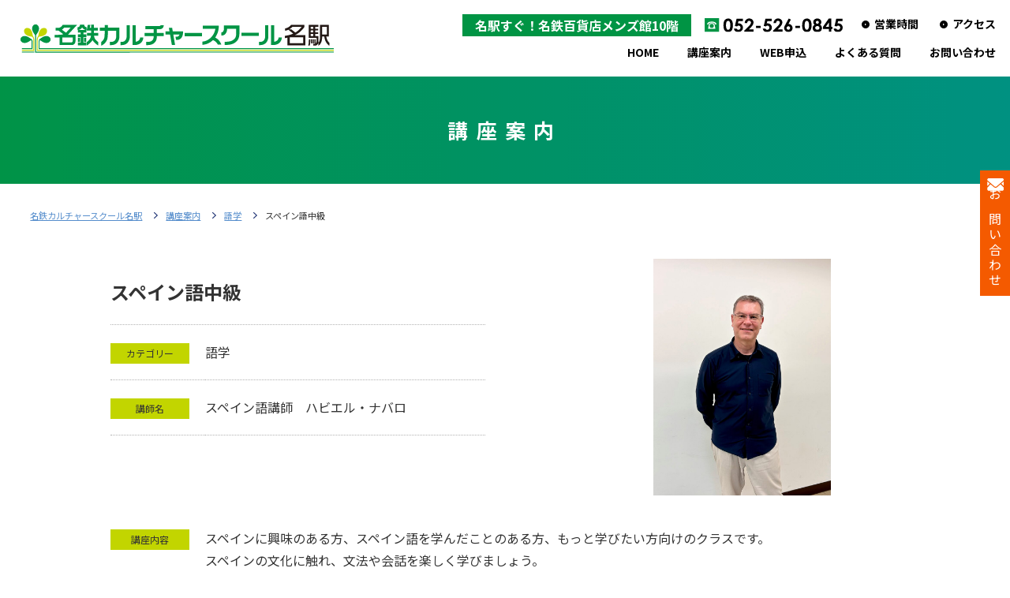

--- FILE ---
content_type: text/html; charset=UTF-8
request_url: https://meitetsu-culture-school.com/archives/course/891
body_size: 7394
content:
<!DOCTYPE html>
<html lang="ja" xml:lang="ja">
<head>
<meta name="viewport" content="width=device-width,initial-scale=1.0,minimum-scale=1.0">
<meta name="format-detection" content="telephone=no" />
<meta http-equiv="content-type" content="text/html; charset=utf-8" />
<meta http-equiv="content-style-type" content="text/css" />
<meta http-equiv="content-script-type" content="text/javascript" />
<title>スペイン語中級｜名鉄カルチャースクール名駅</title>
<meta name="description" content="スペイン語中級ページです。名鉄カルチャースクール名駅は、名古屋駅随一のカルチャースクールです。会員を対象に文化、教養、健康など数多くの講座を運営し、多彩な文化を発信いたします。">

<!--CSS-->
<link rel="stylesheet" href="https://meitetsu-culture-school.com/wp/wp-content/themes/culture_sch_wp/css/reset.css" type="text/css" media="all">
<link rel="stylesheet" href="https://meitetsu-culture-school.com/wp/wp-content/themes/culture_sch_wp/style.css" type="text/css" media="all">
<link rel="stylesheet" href="https://meitetsu-culture-school.com/wp/wp-content/themes/culture_sch_wp/css/animate.min.css" type="text/css" media="all">
<link rel="stylesheet" href="https://meitetsu-culture-school.com/wp/wp-content/themes/culture_sch_wp/css/lightbox.css" type="text/css" media="all">
<link rel="stylesheet" href="https://meitetsu-culture-school.com/wp/wp-content/themes/culture_sch_wp/css/slick.css" type="text/css" media="all">
<link rel="stylesheet" href="https://meitetsu-culture-school.com/wp/wp-content/themes/culture_sch_wp/css/slick-theme.css" type="text/css" media="all">
<link rel="stylesheet" href="https://meitetsu-culture-school.com/wp/wp-content/themes/culture_sch_wp/css/style.css" type="text/css" media="all">
<link rel="stylesheet" href="https://meitetsu-culture-school.com/wp/wp-content/themes/culture_sch_wp/css/mobile.css" type="text/css" media="all">

<link rel="preconnect" href="https://fonts.googleapis.com">
<link rel="preconnect" href="https://fonts.gstatic.com" crossorigin>
<link href="https://fonts.googleapis.com/css2?family=Noto+Sans+JP:wght@400;700;900&display=swap" rel="stylesheet">
<!--JS-->
<script src="https://ajax.googleapis.com/ajax/libs/jquery/1.11.3/jquery.min.js"></script>
<script type="text/javascript" src="https://meitetsu-culture-school.com/wp/wp-content/themes/culture_sch_wp/js/common.js"></script>
<script type="text/javascript" src="https://meitetsu-culture-school.com/wp/wp-content/themes/culture_sch_wp/js/wow.js"></script>


<script type="text/javascript">
(function($) {
    $(function () {
        $('#nav-toggle').on('click', function() {
            $('body').toggleClass('open');
        });
      	$('header a[href^="#"]').on('click', function() {//ヘッダーでページ内リンクの場合は、メニューを閉じる
          $('body').removeClass('open');
        });

    });
})(jQuery);
</script>
<script type="text/javascript">
var ua = navigator.userAgent;
if ((ua.indexOf('iPhone') > 0) || ua.indexOf('iPod') > 0 || (ua.indexOf('Android') > 0 && ua.indexOf('Mobile') > 0)) {
    // スマホのとき
    $('head').prepend('<meta name="viewport" content="width=device-width, initial-scale=1, maximum-scale=1, user-scalable=0" />');
}else{
    // PC・タブレットのとき
    $('head').prepend('<meta name="viewport" content="width=1280" />');
}
</script>

<!-- Google Tag Manager -->
<script>(function(w,d,s,l,i){w[l]=w[l]||[];w[l].push({'gtm.start':
new Date().getTime(),event:'gtm.js'});var f=d.getElementsByTagName(s)[0],
j=d.createElement(s),dl=l!='dataLayer'?'&l='+l:'';j.async=true;j.src=
'https://www.googletagmanager.com/gtm.js?id='+i+dl;f.parentNode.insertBefore(j,f);
})(window,document,'script','dataLayer','GTM-WDLBH2Z');</script>
<!-- End Google Tag Manager -->

<meta name='robots' content='max-image-preview:large' />
<link rel='dns-prefetch' href='//s.w.org' />
<script type="text/javascript">
window._wpemojiSettings = {"baseUrl":"https:\/\/s.w.org\/images\/core\/emoji\/13.1.0\/72x72\/","ext":".png","svgUrl":"https:\/\/s.w.org\/images\/core\/emoji\/13.1.0\/svg\/","svgExt":".svg","source":{"concatemoji":"https:\/\/meitetsu-culture-school.com\/wp\/wp-includes\/js\/wp-emoji-release.min.js?ver=5.9.12"}};
/*! This file is auto-generated */
!function(e,a,t){var n,r,o,i=a.createElement("canvas"),p=i.getContext&&i.getContext("2d");function s(e,t){var a=String.fromCharCode;p.clearRect(0,0,i.width,i.height),p.fillText(a.apply(this,e),0,0);e=i.toDataURL();return p.clearRect(0,0,i.width,i.height),p.fillText(a.apply(this,t),0,0),e===i.toDataURL()}function c(e){var t=a.createElement("script");t.src=e,t.defer=t.type="text/javascript",a.getElementsByTagName("head")[0].appendChild(t)}for(o=Array("flag","emoji"),t.supports={everything:!0,everythingExceptFlag:!0},r=0;r<o.length;r++)t.supports[o[r]]=function(e){if(!p||!p.fillText)return!1;switch(p.textBaseline="top",p.font="600 32px Arial",e){case"flag":return s([127987,65039,8205,9895,65039],[127987,65039,8203,9895,65039])?!1:!s([55356,56826,55356,56819],[55356,56826,8203,55356,56819])&&!s([55356,57332,56128,56423,56128,56418,56128,56421,56128,56430,56128,56423,56128,56447],[55356,57332,8203,56128,56423,8203,56128,56418,8203,56128,56421,8203,56128,56430,8203,56128,56423,8203,56128,56447]);case"emoji":return!s([10084,65039,8205,55357,56613],[10084,65039,8203,55357,56613])}return!1}(o[r]),t.supports.everything=t.supports.everything&&t.supports[o[r]],"flag"!==o[r]&&(t.supports.everythingExceptFlag=t.supports.everythingExceptFlag&&t.supports[o[r]]);t.supports.everythingExceptFlag=t.supports.everythingExceptFlag&&!t.supports.flag,t.DOMReady=!1,t.readyCallback=function(){t.DOMReady=!0},t.supports.everything||(n=function(){t.readyCallback()},a.addEventListener?(a.addEventListener("DOMContentLoaded",n,!1),e.addEventListener("load",n,!1)):(e.attachEvent("onload",n),a.attachEvent("onreadystatechange",function(){"complete"===a.readyState&&t.readyCallback()})),(n=t.source||{}).concatemoji?c(n.concatemoji):n.wpemoji&&n.twemoji&&(c(n.twemoji),c(n.wpemoji)))}(window,document,window._wpemojiSettings);
</script>
<style type="text/css">
img.wp-smiley,
img.emoji {
	display: inline !important;
	border: none !important;
	box-shadow: none !important;
	height: 1em !important;
	width: 1em !important;
	margin: 0 0.07em !important;
	vertical-align: -0.1em !important;
	background: none !important;
	padding: 0 !important;
}
</style>
	<link rel='stylesheet' id='wp-block-library-css'  href='https://meitetsu-culture-school.com/wp/wp-includes/css/dist/block-library/style.min.css?ver=5.9.12' type='text/css' media='all' />
<style id='global-styles-inline-css' type='text/css'>
body{--wp--preset--color--black: #000000;--wp--preset--color--cyan-bluish-gray: #abb8c3;--wp--preset--color--white: #ffffff;--wp--preset--color--pale-pink: #f78da7;--wp--preset--color--vivid-red: #cf2e2e;--wp--preset--color--luminous-vivid-orange: #ff6900;--wp--preset--color--luminous-vivid-amber: #fcb900;--wp--preset--color--light-green-cyan: #7bdcb5;--wp--preset--color--vivid-green-cyan: #00d084;--wp--preset--color--pale-cyan-blue: #8ed1fc;--wp--preset--color--vivid-cyan-blue: #0693e3;--wp--preset--color--vivid-purple: #9b51e0;--wp--preset--gradient--vivid-cyan-blue-to-vivid-purple: linear-gradient(135deg,rgba(6,147,227,1) 0%,rgb(155,81,224) 100%);--wp--preset--gradient--light-green-cyan-to-vivid-green-cyan: linear-gradient(135deg,rgb(122,220,180) 0%,rgb(0,208,130) 100%);--wp--preset--gradient--luminous-vivid-amber-to-luminous-vivid-orange: linear-gradient(135deg,rgba(252,185,0,1) 0%,rgba(255,105,0,1) 100%);--wp--preset--gradient--luminous-vivid-orange-to-vivid-red: linear-gradient(135deg,rgba(255,105,0,1) 0%,rgb(207,46,46) 100%);--wp--preset--gradient--very-light-gray-to-cyan-bluish-gray: linear-gradient(135deg,rgb(238,238,238) 0%,rgb(169,184,195) 100%);--wp--preset--gradient--cool-to-warm-spectrum: linear-gradient(135deg,rgb(74,234,220) 0%,rgb(151,120,209) 20%,rgb(207,42,186) 40%,rgb(238,44,130) 60%,rgb(251,105,98) 80%,rgb(254,248,76) 100%);--wp--preset--gradient--blush-light-purple: linear-gradient(135deg,rgb(255,206,236) 0%,rgb(152,150,240) 100%);--wp--preset--gradient--blush-bordeaux: linear-gradient(135deg,rgb(254,205,165) 0%,rgb(254,45,45) 50%,rgb(107,0,62) 100%);--wp--preset--gradient--luminous-dusk: linear-gradient(135deg,rgb(255,203,112) 0%,rgb(199,81,192) 50%,rgb(65,88,208) 100%);--wp--preset--gradient--pale-ocean: linear-gradient(135deg,rgb(255,245,203) 0%,rgb(182,227,212) 50%,rgb(51,167,181) 100%);--wp--preset--gradient--electric-grass: linear-gradient(135deg,rgb(202,248,128) 0%,rgb(113,206,126) 100%);--wp--preset--gradient--midnight: linear-gradient(135deg,rgb(2,3,129) 0%,rgb(40,116,252) 100%);--wp--preset--duotone--dark-grayscale: url('#wp-duotone-dark-grayscale');--wp--preset--duotone--grayscale: url('#wp-duotone-grayscale');--wp--preset--duotone--purple-yellow: url('#wp-duotone-purple-yellow');--wp--preset--duotone--blue-red: url('#wp-duotone-blue-red');--wp--preset--duotone--midnight: url('#wp-duotone-midnight');--wp--preset--duotone--magenta-yellow: url('#wp-duotone-magenta-yellow');--wp--preset--duotone--purple-green: url('#wp-duotone-purple-green');--wp--preset--duotone--blue-orange: url('#wp-duotone-blue-orange');--wp--preset--font-size--small: 13px;--wp--preset--font-size--medium: 20px;--wp--preset--font-size--large: 36px;--wp--preset--font-size--x-large: 42px;}.has-black-color{color: var(--wp--preset--color--black) !important;}.has-cyan-bluish-gray-color{color: var(--wp--preset--color--cyan-bluish-gray) !important;}.has-white-color{color: var(--wp--preset--color--white) !important;}.has-pale-pink-color{color: var(--wp--preset--color--pale-pink) !important;}.has-vivid-red-color{color: var(--wp--preset--color--vivid-red) !important;}.has-luminous-vivid-orange-color{color: var(--wp--preset--color--luminous-vivid-orange) !important;}.has-luminous-vivid-amber-color{color: var(--wp--preset--color--luminous-vivid-amber) !important;}.has-light-green-cyan-color{color: var(--wp--preset--color--light-green-cyan) !important;}.has-vivid-green-cyan-color{color: var(--wp--preset--color--vivid-green-cyan) !important;}.has-pale-cyan-blue-color{color: var(--wp--preset--color--pale-cyan-blue) !important;}.has-vivid-cyan-blue-color{color: var(--wp--preset--color--vivid-cyan-blue) !important;}.has-vivid-purple-color{color: var(--wp--preset--color--vivid-purple) !important;}.has-black-background-color{background-color: var(--wp--preset--color--black) !important;}.has-cyan-bluish-gray-background-color{background-color: var(--wp--preset--color--cyan-bluish-gray) !important;}.has-white-background-color{background-color: var(--wp--preset--color--white) !important;}.has-pale-pink-background-color{background-color: var(--wp--preset--color--pale-pink) !important;}.has-vivid-red-background-color{background-color: var(--wp--preset--color--vivid-red) !important;}.has-luminous-vivid-orange-background-color{background-color: var(--wp--preset--color--luminous-vivid-orange) !important;}.has-luminous-vivid-amber-background-color{background-color: var(--wp--preset--color--luminous-vivid-amber) !important;}.has-light-green-cyan-background-color{background-color: var(--wp--preset--color--light-green-cyan) !important;}.has-vivid-green-cyan-background-color{background-color: var(--wp--preset--color--vivid-green-cyan) !important;}.has-pale-cyan-blue-background-color{background-color: var(--wp--preset--color--pale-cyan-blue) !important;}.has-vivid-cyan-blue-background-color{background-color: var(--wp--preset--color--vivid-cyan-blue) !important;}.has-vivid-purple-background-color{background-color: var(--wp--preset--color--vivid-purple) !important;}.has-black-border-color{border-color: var(--wp--preset--color--black) !important;}.has-cyan-bluish-gray-border-color{border-color: var(--wp--preset--color--cyan-bluish-gray) !important;}.has-white-border-color{border-color: var(--wp--preset--color--white) !important;}.has-pale-pink-border-color{border-color: var(--wp--preset--color--pale-pink) !important;}.has-vivid-red-border-color{border-color: var(--wp--preset--color--vivid-red) !important;}.has-luminous-vivid-orange-border-color{border-color: var(--wp--preset--color--luminous-vivid-orange) !important;}.has-luminous-vivid-amber-border-color{border-color: var(--wp--preset--color--luminous-vivid-amber) !important;}.has-light-green-cyan-border-color{border-color: var(--wp--preset--color--light-green-cyan) !important;}.has-vivid-green-cyan-border-color{border-color: var(--wp--preset--color--vivid-green-cyan) !important;}.has-pale-cyan-blue-border-color{border-color: var(--wp--preset--color--pale-cyan-blue) !important;}.has-vivid-cyan-blue-border-color{border-color: var(--wp--preset--color--vivid-cyan-blue) !important;}.has-vivid-purple-border-color{border-color: var(--wp--preset--color--vivid-purple) !important;}.has-vivid-cyan-blue-to-vivid-purple-gradient-background{background: var(--wp--preset--gradient--vivid-cyan-blue-to-vivid-purple) !important;}.has-light-green-cyan-to-vivid-green-cyan-gradient-background{background: var(--wp--preset--gradient--light-green-cyan-to-vivid-green-cyan) !important;}.has-luminous-vivid-amber-to-luminous-vivid-orange-gradient-background{background: var(--wp--preset--gradient--luminous-vivid-amber-to-luminous-vivid-orange) !important;}.has-luminous-vivid-orange-to-vivid-red-gradient-background{background: var(--wp--preset--gradient--luminous-vivid-orange-to-vivid-red) !important;}.has-very-light-gray-to-cyan-bluish-gray-gradient-background{background: var(--wp--preset--gradient--very-light-gray-to-cyan-bluish-gray) !important;}.has-cool-to-warm-spectrum-gradient-background{background: var(--wp--preset--gradient--cool-to-warm-spectrum) !important;}.has-blush-light-purple-gradient-background{background: var(--wp--preset--gradient--blush-light-purple) !important;}.has-blush-bordeaux-gradient-background{background: var(--wp--preset--gradient--blush-bordeaux) !important;}.has-luminous-dusk-gradient-background{background: var(--wp--preset--gradient--luminous-dusk) !important;}.has-pale-ocean-gradient-background{background: var(--wp--preset--gradient--pale-ocean) !important;}.has-electric-grass-gradient-background{background: var(--wp--preset--gradient--electric-grass) !important;}.has-midnight-gradient-background{background: var(--wp--preset--gradient--midnight) !important;}.has-small-font-size{font-size: var(--wp--preset--font-size--small) !important;}.has-medium-font-size{font-size: var(--wp--preset--font-size--medium) !important;}.has-large-font-size{font-size: var(--wp--preset--font-size--large) !important;}.has-x-large-font-size{font-size: var(--wp--preset--font-size--x-large) !important;}
</style>
<link rel='stylesheet' id='wp-pagenavi-css'  href='https://meitetsu-culture-school.com/wp/wp-content/plugins/wp-pagenavi/pagenavi-css.css?ver=2.70' type='text/css' media='all' />
<link rel="https://api.w.org/" href="https://meitetsu-culture-school.com/wp-json/" /><link rel="alternate" type="application/json" href="https://meitetsu-culture-school.com/wp-json/wp/v2/course/891" /><link rel="EditURI" type="application/rsd+xml" title="RSD" href="https://meitetsu-culture-school.com/wp/xmlrpc.php?rsd" />
<link rel="wlwmanifest" type="application/wlwmanifest+xml" href="https://meitetsu-culture-school.com/wp/wp-includes/wlwmanifest.xml" /> 
<meta name="generator" content="WordPress 5.9.12" />
<link rel="canonical" href="https://meitetsu-culture-school.com/archives/course/891" />
<link rel='shortlink' href='https://meitetsu-culture-school.com/?p=891' />
<link rel="alternate" type="application/json+oembed" href="https://meitetsu-culture-school.com/wp-json/oembed/1.0/embed?url=https%3A%2F%2Fmeitetsu-culture-school.com%2Farchives%2Fcourse%2F891" />
<link rel="alternate" type="text/xml+oembed" href="https://meitetsu-culture-school.com/wp-json/oembed/1.0/embed?url=https%3A%2F%2Fmeitetsu-culture-school.com%2Farchives%2Fcourse%2F891&#038;format=xml" />
<link rel="icon" href="https://meitetsu-culture-school.com/wp/wp-content/uploads/2022/03/cropped-culturelogo-32x32.png" sizes="32x32" />
<link rel="icon" href="https://meitetsu-culture-school.com/wp/wp-content/uploads/2022/03/cropped-culturelogo-192x192.png" sizes="192x192" />
<link rel="apple-touch-icon" href="https://meitetsu-culture-school.com/wp/wp-content/uploads/2022/03/cropped-culturelogo-180x180.png" />
<meta name="msapplication-TileImage" content="https://meitetsu-culture-school.com/wp/wp-content/uploads/2022/03/cropped-culturelogo-270x270.png" />
</head>
<body class="course-template-default single single-course postid-891 tax_">
	
<!-- Google Tag Manager (noscript) -->
<noscript><iframe src="https://www.googletagmanager.com/ns.html?id=GTM-WDLBH2Z"
height="0" width="0" style="display:none;visibility:hidden"></iframe></noscript>
<!-- End Google Tag Manager (noscript) -->

	<header class="fixbox">
    <h1 class="siteid"><a href="https://meitetsu-culture-school.com/"><img src="https://meitetsu-culture-school.com/wp/wp-content/themes/culture_sch_wp/images/common/logo_hdr.png" alt="名鉄カルチャースクール名駅"></a></h1>
    <div id="nav-toggle">
      	<div>
  	        <span></span>
  	        <span></span>
  	        <span></span>
  	        <span>MENU</span>
  	    </div>
  	</div>
      <nav id="navi">
      	<ul>
          <li><a href="https://meitetsu-culture-school.com/">HOME</a></li>
          <li><a href="https://meitetsu-culture-school.com/course">講座案内</a></li>
          <li><a href="https://meitetsu-culture-school.com/webentry">WEB申込</a></li>
          <li><a href="https://meitetsu-culture-school.com/faq">よくある質問</a></li>
          <li><a href="https://meitetsu-culture-school.com/contact">お問い合わせ</a></li>
          <li class="navi-small navi-tel">
            <span class="greenbg-txt">名駅すぐ！名鉄百貨店メンズ館10階</span>
            <a href="tel:0525260845"><img src="https://meitetsu-culture-school.com/wp/wp-content/themes/culture_sch_wp/images/common/navi_tel_img.svg" alt="052-526-0845"></a>
            <!--span class="small-txt">または</span>
            <a href="tel:0525260846"><img src="https://meitetsu-culture-school.com/wp/wp-content/themes/culture_sch_wp/images/common/navi_tel_img02.svg" alt="052-526-0846"></a-->
          </li>
          <li class="navi-small"><a href="#contact_tel_list" target="_blank" id="page-in-link">営業時間</a></li>
          <li class="navi-small"><a href="https://meitetsu-culture-school.com/access">アクセス</a></li>
      	</ul>
      </nav>
  </header>
<main>
	<article class="pagemain min course wow fadeIn" data-wow-duration="1.5s">
		<div class="inner">
			<div class="pagemain-text">
				<p class="pagemain-ttl">講座案内</p>
			</div>
		</div>
	</article>

	<article id="breadcrumbs">
  <ul class="list clearfix" itemscope itemtype="https://schema.org/BreadcrumbList">
    <!-- Breadcrumb NavXT 6.6.0 -->
<li class="home"><span property="itemListElement" typeof="ListItem"><a property="item" typeof="WebPage" title="Go to 名鉄カルチャースクール名駅." href="https://meitetsu-culture-school.com" class="home" ><span property="name">名鉄カルチャースクール名駅</span></a><meta property="position" content="1"></span></li>
<li class="course-root post post-course"><span property="itemListElement" typeof="ListItem"><a property="item" typeof="WebPage" title="Go to 講座案内." href="https://meitetsu-culture-school.com/course" class="course-root post post-course" ><span property="name">講座案内</span></a><meta property="position" content="2"></span></li>
<li class="taxonomy course-cat"><span property="itemListElement" typeof="ListItem"><a property="item" typeof="WebPage" title="Go to the 語学 講座案内カテゴリー archives." href="https://meitetsu-culture-school.com/archives/course-cat/gogaku" class="taxonomy course-cat" ><span property="name">語学</span></a><meta property="position" content="3"></span></li>
<li class="post post-course current-item"><span property="itemListElement" typeof="ListItem"><span property="name" class="post post-course current-item">スペイン語中級</span><meta property="url" content="https://meitetsu-culture-school.com/archives/course/891"><meta property="position" content="4"></span></li>
  </ul>
</article>

  <div class="inner">
			<!-- main-contents -->
    <div id="main-contents">
      
      
            <article class="course-info">
        <section class="course-info-in di-fl">
          
          <!--基本情報-->
          <table class="tbl-course infoarea">
            <tr>
              <th colspan="2">
                                
                <h1>スペイン語中級</h1>
              </th>
            </tr>
            <tr>
              <th><span>カテゴリー</span></th>
              <td>
                <ul class="course-info-cat">
                <li>語学</li>              </td>
            </tr>
                        <tr>
              <th><span>講師名</span></th>
              <td><p>スペイン語講師　ハビエル・ナバロ</p></td>
            </tr>
                      </table>
          <!--/.基本情報-->
          
          <!--サムネイル画像-->
          <figure class="imgarea">
                        <img src="https://meitetsu-culture-school.com/wp/wp-content/uploads/2022/03/aa0f3f0b7ea3eca08a10626213e34c89.jpeg" alt="スペイン語中級">
                      </figure>
          <!--/.サムネイル画像-->   
          
        
        <!--講座内容-->
                  <table class="tbl-course descripton">
                        <tr>
              <th><span>講座内容</span></th>
              <td><p><p>スペインに興味のある方、スペイン語を学んだことのある方、もっと学びたい方向けのクラスです。</p>
<p>スペインの文化に触れ、文法や会話を楽しく学びましょう。</p>
</p></td>
            </tr>
                      </table>
                <!--/.講座内容-->
          
        </section>
        
        <p class="linkbtn course-entrybtn"><a href="https://meitetsu-culture-school.com/webentry?post_id=891" target="_blank"><span>お申し込み</span></a></p>
        
        
      </article>
      
      
      <!--詳細情報-->
      <article class="course-detail">
        <table class="tbl-course detail">
                    <tr>
            <th><span>日時</span></th><td><p>月3回　水曜日</p></td>
          </tr>
                              <tr>
            <th><span>時間</span></th><td><p>11:30～12:45</p></td>
          </tr>
                              <tr>
            <th><span>受講料</span></th><td><p>3ヵ月20,790円</p></td>
          </tr>
                              <tr>
            <th><span>施設管理費</span></th><td><p>990円</p></td>
          </tr>
                                      </table>
        
      
      </article>
      <!--/.詳細情報-->
      
      
      
      
                  
		</div>
		<!-- END .main-contents -->
	</div>

</main>


	<p id="page-top"><a href="#" class="scroll">PAGETOP</a></p>
	  <div class="side-bnr">
    <ul>
      <li><a href="https://meitetsu-culture-school.com/contact">お問い合わせ</a></li>
      <!--li><a href="https://meitetsu-culture-school.com/contact">資料請求</a></li-->
    </ul>
  </div>
	

	<footer>
    <div class="inner">
      <section class="foot-contact">
          <h2 class="foot-contact-ttl"><a href="https://meitetsu-culture-school.com/"><img src="https://meitetsu-culture-school.com/wp/wp-content/themes/culture_sch_wp/images/common/logo.png" alt="名鉄カルチャースクール名駅"></a></h2>

          <p class="contact_tel_time">〒450-0002　<br class="mobile">名古屋市中村区名駅1-2-4　<br class="mobile">名鉄バスターミナルビル10階</p>
          <ul class="contact_tel_list" id="contact_tel_list">

            <li class="tel">
              <img src="https://meitetsu-culture-school.com/wp/wp-content/themes/culture_sch_wp/images/common/icon_tel_black.svg" alt="">
              <p class="txt">
                <a href="tel:0525260845" class="tel-link">052-526-0845</a>
                <!--a href="tel:0525260846" class="tel-link">②052-526-0846</a-->
                <span class="small">【月・水・土・日】<br class="mobile">10:00〜17:00（受付 16:00まで）<br>
                【火・木・金】<br class="mobile">10:00〜21:00（受付 20:00まで）</span>
              </p>
            </li>
            <li class="mail">
              <a href="https://meitetsu-culture-school.com/contact"><img src="https://meitetsu-culture-school.com/wp/wp-content/themes/culture_sch_wp/images/common/icon_mail_black.svg" alt="">
                <p class="txt">お問い合わせ<span class="small">メールでのお問い合わせはコチラ</span></p>
              </a>
            </li>

          </ul>
      </section>

      <section class="foot-txtmenu">
        <ul class="foot-txtmenu-list">
          <li><a href="https://meitetsu-culture-school.com/">HOME</a></li>
          <li><a href="https://meitetsu-culture-school.com/course">講座案内</a></li>
          <li><a href="https://meitetsu-culture-school.com/webentry">WEB申込</a></li>
          <li><a href="https://meitetsu-culture-school.com/faq">よくある質問</a></li>
          <li><a href="https://meitetsu-culture-school.com/contact">お問い合わせ</a></li>
          <li><a href="https://meitetsu-culture-school.com/terms">受講規約</a></li>
          <li><a href="https://meitetsu-culture-school.com/policy">プライバシーポリシー</a></li>
          <li><a href="https://www.meitetsu-impress.co.jp/" target="_blank">運営会社</a></li>
        </ul>
      </section>
        
		</div>
		<div class="copy">
			<p>Copyright &copy; 名鉄カルチャースクール名駅 All Rights Reserved.</p>
      
      <section class="foot-bnr">
        <div class="inner">
          <ul class="foot-bnr-list">
            <li><a href="https://www.meitetsu-gh.co.jp" target="_blank"><img src="https://meitetsu-culture-school.com/wp/wp-content/themes/culture_sch_wp/images/common/fbnr_001.jpg" alt=""></a></li>
            <li><a href="https://www.e-meitetsu.com/mds/" target="_blank"><img src="https://meitetsu-culture-school.com/wp/wp-content/themes/culture_sch_wp/images/common/fbnr_002.jpg" alt=""></a></li>
            <li><a href="https://toukakaipen.amebaownd.com/" target="_blank"><img src="https://meitetsu-culture-school.com/wp/wp-content/themes/culture_sch_wp/images/common/fbnr_003.jpg" alt=""></a></li>
            <li><a href="https://www.meitetsu-impress.co.jp/" target="_blank"><img src="https://meitetsu-culture-school.com/wp/wp-content/themes/culture_sch_wp/images/common/fbnr_004.jpg" alt=""></a></li>
          </ul>
        </div>
      </section>
      
		</div>
	</footer>



<script>
new WOW().init();
</script>
<script>
  objectFitImages('img.object-fit-img');
</script>
<script type="text/javascript" src="https://meitetsu-culture-school.com/wp/wp-content/themes/culture_sch_wp/js/ofi.min.js"></script>
<script type="text/javascript" src="https://meitetsu-culture-school.com/wp/wp-content/themes/culture_sch_wp/js/lightbox.js"></script>

<script type="text/javascript" src="https://meitetsu-culture-school.com/wp/wp-content/themes/culture_sch_wp/js/slick.min.js"></script>
<script type="text/javascript">
(function($) {
	$('.mainslide-bg').slick({
		autoplay:false, //複数枚の場合はtrue
		autoplaySpeed:3000,
		variableWidth:true,
		arrows:false,//矢印表示の場合はtrue
		dots:false,
		centerMode:true,
		slidesToShow:1,
		infinite: true,
		responsive: [
    {
      breakpoint: 763,
      settings: {
        variableWidth:false,
				centerMode:false,
      }
		}
  ]
	});
})(jQuery);
</script> 


<!--横スクロールヒント-->
<link href="https://meitetsu-culture-school.com/wp/wp-content/themes/culture_sch_wp/css/scroll-hint.css" rel="stylesheet" type="text/css">
<script type="text/javascript" src="https://meitetsu-culture-school.com/wp/wp-content/themes/culture_sch_wp/js/scroll-hint.min.js"></script>

 <script>
window.addEventListener('DOMContentLoaded', function(){
  new ScrollHint('.js-scrollable', {
  i18n: {
    scrollable: ''
  }
});
});
</script>
<!--/.横スクロールヒント-->


</body>
</html>


--- FILE ---
content_type: text/css
request_url: https://meitetsu-culture-school.com/wp/wp-content/themes/culture_sch_wp/style.css
body_size: 563
content:
@charset "utf-8";
/*
Theme Name:名鉄カルチャースクール
Author:PIECECRAFT
Description:名鉄カルチャースクール
*/

/* -------------------------------------------
	WordPress Editor
---------------------------------------------- */
img.size-auto,
img.size-large,
img.size-full,
img.size-medium {
  max-width: 100%;
  height: auto;
}
.alignleft,
img.alignleft {
  display: inline;
  float: left;
  margin-right: 15px;
  margin-top: 4px;
}
.alignright,
img.alignright {
  display: inline;
  float: right;
  margin-left: 15px;
  margin-top: 4px;
}
.aligncenter,
img.aligncenter {
  clear: both;
  display: block;
  margin-left: auto;
  margin-right: auto;
  text-align: center;
}
img.alignleft,
img.alignright,
img.aligncenter {
  margin-bottom: 12px;
}
.wp-caption {
  border: none;
  -khtml-border-radius: 0;
  -moz-border-radius: 0;
  -webkit-border-radius: 0;
  border-radius: 0;
  font-size: 12px;
  line-height: 18px;
  margin-bottom: 20px;
  padding: 4px;
  text-align: center;
}
.wp-caption img {
  margin: 5px;
}
.wp-caption p.wp-caption-text {
  margin: 0 0 4px;
}
.wp-smiley {
  margin: 0;
}
#main .post-content h1 {
  font-size: 48px;
  font-weight: bold;
  line-height: 150%;
}
#main .post-content h2 {
  font-size: 36px;
  font-weight: bold;
  line-height: 150%;
}
#main .post-content h3 {
  font-size: 24px;
  font-weight: bold;
  line-height: 150%;
}
#main .post-content h4 {
  font-size: 18px;
  font-weight: bold;
  line-height: 150%;
}
#main .post-content h5 {
  font-size: 14px;
  font-weight: bold;
  line-height: 150%;
}
#main .post-content h6 {
  font-size: 12px;
  font-weight: bold;
  line-height: 150%;
}
#main .post-content h7 {
  font-size: 10px;
  font-weight: bold;
  line-height: 150%;
}
#main .post-content ul,
#main ul.default,
#main .post-content ol {
  padding: 10px 0 10px 20px;
}
#main ul.default li,
#main .post-content ul li {
  list-style: disc;
}
#main .post-content ol li {
  list-style: decimal;
}
#main .post-content blockquote {
  margin: 10px 20px;
  font-style: italic;
}
#wrapper #galleria img {
  max-width: none;
}


--- FILE ---
content_type: text/css
request_url: https://meitetsu-culture-school.com/wp/wp-content/themes/culture_sch_wp/css/style.css
body_size: 9184
content:
@charset "utf-8";

html,body {
  color: #333;
  font-family:  "Noto Sans JP", sans-serif, "ヒラギノ角ゴ ProN W3", "Hiragino Kaku Gothic ProN", "游ゴシック", "YuGothic", "メイリオ", "Meiryo";
  font-style: normal;
  font-size: 16px;
  line-height: 1.8;
}

.wf-jp-min{font-family:  "ヒラギノ明朝 ProN W3", "HiraMinProN-W3", "HG明朝E", "ＭＳ Ｐ明朝", "MS PMincho", "MS 明朝", serif;}
.wf-en-g{font-family: 'Lato', sans-serif;}

*{box-sizing: border-box;}
a:hover img{
	filter:alpha(opacity=60);
	-moz-opacity: 0.6;
	opacity: 0.6;
	-webkit-transition: 0.3s ease-in-out;
	-moz-transition: 0.3s ease-in-out;
	-o-transition: 0.3s ease-in-out;
	transition: 0.3s ease-in-out;
}
a{
	-webkit-transition: 0.3s ease-in-out;
	-moz-transition: 0.3s ease-in-out;
	-o-transition: 0.3s ease-in-out;
	transition: 0.3s ease-in-out;
}

a {color: #558dcc;}
a:hover {color: #ddd; text-decoration: none;}

img{
  max-width: 100%;
	line-height: 0;
	vertical-align: top;
}
img[src*=’.svg’]{
width: 100%;
height: auto;
}
img.object-fit-img{
  object-fit: cover;
}

h1,h2,h3,h4{font-weight: bold;}

.mobile{display: none;}
.pc{display: inherit;}

.inner{
	width: 1000px;
	margin: 0 auto;
  box-sizing: border-box;
}
.inner.large{width: 1100px;}

main{padding-bottom: 190px;}
@media all and (-ms-high-contrast:none) {
  main{display: block;}
}
article{margin-bottom: 70px;}
article.nobottom{margin-bottom: 0;}
article.mt45{margin-top: 45px;}

.demo-img{text-align: center;}
@media screen and (max-width:768px) {
  .demo-img img{width: 100%;}
  .inner{width: 90%;}
}
@media (min-width: 737px) {
  /*PC時電話リンク無効*/
  a[href*="tel:"] {
  pointer-events: none;
  cursor: default;
  text-decoration: none;
  }
}
/*--common-*/
.di-fl {display: flex;}
.ju-sp {justify-content: space-between;}


.tac_pc{text-align: center;}
.movie_item {
	position: relative;
	width: 100%;
	padding-top: 56.25%;
	}
.movie_item iframe,
.movie_item video {
	position: absolute;
	top: 0;
	right: 0;
	width: 100%;
	height: 100%;
}


.mark_list > *{
	text-indent: -1em;
	padding-left: 1em;
}
.mark_list.dot > *:before,
.mark_list > .dot:before{
	content: "・";
}
.mark_list.circle > *:before,
.mark_list > .circle:before{
	content: "● ";
}
.mark_list.circle_b > *:before,
.mark_list > .circle_b:before{
	content: "○ ";
}
.mark_list.circle_dub > *:before,
.mark_list > .circle_dub:before{
	content: "◎ ";
}
.mark_list.kome > *:before,
.mark_list > .kome:before{
	content: "※";
}

.mark_list > .nomark:before{
	display: none;
}
/*----------

header

---------*/
header{
  display: flex;
  justify-content: space-between;
  align-items: center;
  width: 100%;
  padding: 0.625rem 0 0.625rem 2%;
  box-sizing: border-box;
}

.siteid{width: 38%; max-width: 397px; transition: 0.2s; line-height: 0;}
.siteid img{width: 100%;}

header.fixed{
  background-color: rgba(255,255,255,0.94);
  box-shadow: 2px 4px 8px -1px rgba(0,0,0,0.2);
  position: fixed;
  top:0;
  z-index: 99;
}
/*
header.fixed h1.siteid{width: 12%;}
header.fixed nav#navi ul li a{padding:0.5rem 18px;}
header.fixed nav#navi ul li.green a{padding:13.5px 0.7vw;}
*/

 /* ナビゲーション */
#nav-toggle{display: none;}
nav#navi{width: 100%;max-width: 700px;/*max-width:726px;*/}

nav#navi ul{
 display: flex;
 justify-content: flex-end;
flex-wrap: wrap-reverse;
-ms-flex-wrap: wrap-reverse;
}
nav#navi ul li{
  font-size: 0.875rem;
  font-weight: bold;
}
nav#navi ul li a{
  display: block;
  color: #000;
  text-decoration: none;
  padding:0.5rem 18px;
  width: 100%;
  box-sizing: border-box;
}
nav#navi ul li a:hover{
  color: #fff;
  background-color: #009444;
}
nav#navi ul li.navi-small a {
  padding-bottom: 0;
  padding-left: 9px;
  display: flex;
  align-items: center;
}
nav#navi ul li.navi-small a:hover{
  color: #009444;
  background-color: #fff;
}
nav#navi ul li.navi-small a:before{
  content: "";
  display: block;
  background: url(../images/common/icon_tri_black.svg) no-repeat center center / contain;
  width: 10px;
  height: 10px;
  margin-right: 6px;
}
nav#navi ul li.navi-tel{display: flex;align-items: center;margin-right: 10px;}
nav#navi ul li.navi-tel a{width: 189px;height: 33px;padding-right: 5px;}
nav#navi ul li.navi-tel a:before{display: none;}
nav#navi ul li.navi-tel .small-txt{padding-top: 0.5rem;font-size: 0.75rem;}
nav#navi ul li.navi-tel .greenbg-txt {
    margin-top: 0.5rem;
    margin-right: 0.5rem;
    background-color: #009444;
    color: #fff;
    font-size: 1rem;
    padding: 0 1em;
}
@media all and (-ms-high-contrast:none) {
  nav#navi ul li.navi-tel a img{width: 100%;max- height: 33px;}
}

/*----------

index

---------*/
.index-ttl {
  text-align: center;
  font-size: 1.875rem;
  margin-bottom: 3.125rem;
}
main.index-wrap article:last-of-type{
 margin-bottom: 70px;
}
.mainslide .slide-item{
  margin: 0 10px;
}

/*-----------矢印表示----------*/
.mainslide .slick-next{
  left: calc((100vw - 1175px) / 2) !important;
}
.mainslide .slick-next:before{
  background: url( "../images/page/index/slide_icon_prev.png")!important;
  background-size: contain!important;
  background-repeat: no-repeat !important;
}
.mainslide .slick-prev{
  left: inherit;
  right: calc((100vw - 1175px) / 2) !important;
}
.mainslide .slick-prev:before{
  background: url( "../images/page/index/slide_icon_next.png")!important;
  background-size: contain!important;
  background-repeat: no-repeat !important;
}
.mainslide .slick-arrow{
  z-index:2!important;
  width:40px!important;
  height:40px!important;
  top: 48%;
}
.mainslide .slick-arrow:before{
  content:""!important;
  width: 100%!important;
  height: 100%!important;
  position: absolute;
  top: 0;
  left: 0;
  opacity:1!important;
}


.index-menu-list{
  justify-content: space-between;
  flex-wrap: wrap;
}
.index-menu-item {
  width: 48%;
  max-width: 475px;
  margin-bottom: 30px;
}

.index-menu-item a {
  text-decoration: none;
  color: inherit;
}
.index-menu-item .sub-txt{font-size: 0.875rem;margin-bottom: 5px;}
.index-menu-item .imgarea {
  background: no-repeat center center / cover;
  height: 252px;
  border: 10px solid #f1f1f1;
  display: flex;
  flex-direction: column;
  justify-content: flex-end;
  position: relative;
}

.index-menu-item.item01 .imgarea {background-image: url(../images/page/index/menu_img01.jpg);}
.index-menu-item.item02 .imgarea {background-image: url(../images/page/index/menu_img02.jpg);}
.index-menu-item.item03 .imgarea {background-image: url(../images/page/index/menu_img03.jpg);}
.index-menu-item.item04 .imgarea {background-image: url(../images/page/index/menu_img04.jpg);}
.index-menu-item.item05 .imgarea {background-image: url(../images/page/index/menu_img05.jpg);}

.index-menu-item a .imgarea:after{
  content: "";
  width: 100%;
  height: 100%;
  background-color: #000;
  position: absolute;
  top: 0;
  left: 0;
  opacity: 0;
  transition: .3s ease;
}
.index-menu-item a:hover .imgarea:after{opacity: 0.45;}


.index-menu-item .ttl {
  z-index: 1;
  background-color: rgba(0, 0, 0, 0.6);
  padding: 0.65rem 1.25rem;
}
.index-menu-item .ttl .jp {
  font-size: 1.25rem;
  color: #fff;
  font-weight: bold;
  letter-spacing: 0.2em;
  display: flex;
  align-items: center;
}
.index-menu-item .ttl .jp:before {
    content: "■";
    font-size: 1rem;
    margin-right: 4px;
}
.index-menu-item .ttl .jp:after {
    content: "";
    margin: 0 0 0 auto;
    width: 50px;
    height: 50px;
    background: url(../images/page/index/icon_menu_red.svg) no-repeat center center / contain;
}

.index-news h2{text-align: center;font-size: 1.563rem;}
.index-news h2 span{
  font-size: 0.875rem;
  margin-bottom: 5px;
  font-weight: normal;
  display: block;
}

.index-news .linkbtn {margin-top: 40px;}

.index-news .linkbtn a{
  font-size: 0.875rem;
  padding:1.25rem 20px; 
}
.index-news .linkbtn a:after{top: 30px;}

.news-list{
  width: 100%;
  margin-top: 24px;
}
.news-list ul li{
  width: 100%;
  display: flex;
  align-items: center;
  border-bottom: 1px dotted #ccc;
  padding-bottom: 20px;
  margin-bottom: 20px;
}
.news-list span.days{font-size: 0.8rem; margin-right:10px;}
.news-list span.news-cat{
  background-color: #009444;
  color: #fff;
  font-size: 0.8rem;
  width: 120px;
  margin-right:10px;
  text-align: center;
}
.news-list span.news-title a{
  color: #333;
  text-decoration: none;
}
.news-list span.news-title a:hover{
  color: #009444;
}



.index-bnr-list{
  width: 100%;
  display: flex;
  flex-wrap: wrap;
}
.index-bnr-list .index-bnr-item{
  width: 100%;
  max-width: 234px;
  margin: 0 0.8% 1.6%;
}


.index-blog{
  padding: 100px 0 110px;
  color: #fff;
}
.index-blog .subtitle-001{
  font-size: 2rem;
  margin-bottom: 15px;
}
.index-blog .desc{
  text-align: center;
  margin-bottom: 40px;
}
.index-blog .linkbtn{
  margin-bottom: 0;
}

/*----------

下層ページ共通

---------*/

.pagemain{
  margin-bottom: 10px;
  background-repeat: no-repeat;
  background-position: center bottom;
  background-size: cover;
  padding: 90px 0;
}
.pagemain-text{
  display: flex;
  justify-content: center;
  align-items: center;
}
/*
.pagemain-text h1{
  color: #000;
  font-size: 1.65rem;
  letter-spacing: 0.25rem;
  padding: 14px 24px;
  width: 100%;
  text-align: center;
  max-width: 420px;

}
.pagemain-text h2{
  font-size: 2.2rem;
  letter-spacing: 0.3rem;
  line-height: 1.5;
}
.pagemain-text h2.min-text-size{
  font-size:1.7rem;
  letter-spacing: 0.1rem;
}
.pagemain-text p{
  font-size: 0.9rem;
}*/
/*ページタイトル*/
.pagemain {background: linear-gradient(90deg, #009347, #009181);}
.pagemain .pagemain-ttl,
.pagemain-text h1, .pagemain-text h2, .pagemain-text p {
  color: #fff;
  font-size: 1.625rem;
  font-weight: bold;
  letter-spacing: 0.4em;
}
/* 短めのメインイメージ */
.pagemain.min{
  padding: 3.5% 0;
}


.pagemain p.subtext{
  display: inline-block;
  background-color: rgba(0,0,0,0.8);
  color: #fff;
  padding: 5px 15px;
  letter-spacing: 0.2rem;
}
/*.pagemain h1{
  font-size: 2.2rem;
  letter-spacing: 0.2rem;
  margin-top: 18px;
}*/

/* パンくず */
#breadcrumbs{
  font-size: 0.7rem;
  padding: 20px 3% 45px;
  margin-bottom: 0px;
}
#breadcrumbs ul{
  display: flex;
}
#breadcrumbs ul li a{
  background: url(../images/common/icon_pan.png) right center no-repeat;
  padding:0 20px 0 0;
  margin-right: 10px;
  text-decoration: underline;
  display: block;
}
#breadcrumbs ul li:last-child a{
  background: none;
  padding:0 20px 0 0;
  margin-right: 10px;
  text-decoration: underline;
  display: block;
}
#breadcrumbs ul li a:hover{text-decoration: none;}
#breadcrumbs ul li.breadcat a:not(:nth-last-child(1)){
    background:none;
    padding-right:0;
}

h2{
  font-size: 1.8rem;
  letter-spacing: 0.2rem;
  margin-bottom: 24px;
}
/* 見出し */
.subtitle-001{
  text-align: center;
  display: flex;
  align-items: center;
  justify-content: center;
  font-size: 1.8rem;
  font-weight: bold;
  letter-spacing: 0.2rem;
  margin-bottom: 35px;
}
.subtitle-001::before,
.subtitle-001::after{
  border-top: 1px solid;
  content: "";
  width: 100px;
}
.subtitle-001::before{margin-right: 1.2rem;}
.subtitle-001::after{margin-left: 1.2rem;}

.en-title{
  color: #007589;
  font-size: 1rem;
  letter-spacing: 0.2rem;
  text-align: center;
}

.subtitle-002{
  display: flex;
  align-items: center;
  font-size: 1.6rem;
  letter-spacing: 0.2rem;
  margin-bottom: 35px;
}
.subtitle-002::before{
  content: '';
  width: 40px;
  height: 2px;
  background-color: #009444;
  margin-right: 15px;
}

.subtitle-003{
  display: flex;
  align-items: center;
  font-size: 1.6rem;
  letter-spacing: 0.2rem;
  margin-bottom: 35px;
  border-left: 10px solid #009444;
  padding-left: 1.5rem;
}
.subtitle-003::after{
  flex-grow: 1;
  border-top: 1px solid #ccc;
  content: "";
  margin-left: 1rem;

}
.subtitle-004{
 text-align: center;
  font-size: 1.875rem;
  font-weight: bold;
  margin-bottom: 3.125rem;
}


/* ボタン */
.linkbtn{
  background-color: #fff;
  width: 250px;
  margin: 24px auto;
}
.linkbtn a{
  display: block;
  box-sizing: border-box;
  color: #000;
  background-color:rgba(255,255,255,0.8);
  padding: 10px 20px;
  text-decoration: none;
  /*background-image: url(../images/common/icon-arrow.svg);
  background-position: 95% center;
  background-repeat: no-repeat;*/
  background-color: transparent;
  background-size: 24px 6px;
  position: relative;
  z-index: 1;
  transition: .3s;
  border: 2px solid #CACFD0;
}
.linkbtn a:hover{
  color: #fff;
}
.linkbtn a::after{
  content: '';
  position: absolute;
  right: 10px;
  top: 20px;
  width: 24px;
  height: 6px;
  background-image: url(../images/common/icon-arrow.svg);
  background-position: center;
  background-repeat: no-repeat;
  background-size: auto;
  transition: .3s;
}
.linkbtn a:hover::after{
  content: '';
  right: 3px;
  background-image: url(../images/common/icon-arrow-hover.svg);
}
.linkbtn a::before {
  content: "";
  width: 100%;
  height: 100%;
  position: absolute;
  top: 0;
  left: 0;
  z-index: -1;
  background-color: #009444;
  transform-origin: 100% 50%;
  transform: scaleX(0);
  transition: transform ease .3s;
}
.linkbtn a:hover::before {
  transform-origin: 0% 50%;
  transform: scaleX(1);
}


.linkbtn.center {margin: 24px auto;}

.linkbtn.large {width: 432px;}
.linkbtn.large a {
    border-color: #009444;
    text-align: center;
    font-size: 1.25rem;
    font-weight: bold;
    letter-spacing: 0.1em;
    padding: 25px 15px;
}
.linkbtn.large a::after {
    width: 37px;
    height: 10px;
    top: 39px;
    right: 44px;
}

.linkbtn.large a:hover:after {right: 30px;}
.linkbtn.green a{
  border: 2px solid #0083a1;
}

.linkbtn.green a::before {
  background-color: #0083a1;
}


.linkbtn.red {
  width: 300px;
}
.linkbtn.red a{
	background: #a21a3c;
	color: #fff;
	border:1px solid #a21a3c;
	text-align: center;
	padding: 10px 0;
  font-size: 1.15rem;
  font-weight: bold;
}
.linkbtn.red a:hover{
  background: #fff;
	color: #a21a3c;
}

.linkbtn.red a:before,
.linkbtn.red a:after{
  display: none;
}


.linkbtn.redlarge {
  width: 370px;
}
.linkbtn.redlarge a{
	background: #9E0000;
	color: #fff;
	border:1px solid #9E0000;
	text-align: center;
	padding: 20px 0;
  font-size: 1.4rem;
  font-weight: bold;
  border-radius: 6px;
}
.linkbtn.redlarge a:hover{
  background: #fff;
	color: #9E0000;
}

.linkbtn.redlarge a:before,
.linkbtn.redlarge a:after{
  display: none;
}

/* 配置 */
.center-img{
  text-align: center;
  margin:24px 0 30px;
}
.center-img img{max-width: 100%;}

.comming-img{text-align: center; margin: 34px auto;}
.comming-img img{width: 100%;}


.tac-text{
  text-align: center;
  margin: 20px 0;
}

.cont_empty{width: 100%;}
/* バナーアニメーション */
.bnr-anime{
  box-sizing: border-box;
  background-color: #1c2a55;
  transition: 0.3s;
}
.bnr-anime.blue{
  background-color: #003C8B;
}
.bnr-anime.white{
  background-color: #fff;
  border: 3px solid #fff;
}
.bnr-anime.white:hover{
  border: 3px solid #1c2a55;
}
.bnr-anime img {
  -webkit-transform: scale(1);
  transform: scale(1);
  -webkit-transition: .3s ease-in-out;
  transition: .3s ease-in-out;
}
.bnr-anime:hover img {
  -webkit-transform: scale(0.94);
  transform: scale(0.94);
  opacity: 1;
}

.dl_styl01 dl {
    display: flex;
    align-items: center;
    width: 100%;
    margin-bottom: 30px;
}
.dl_styl01 dl.align_fs {
    align-items: flex-start
}

.dl_styl01 dl dt {
    width: 15%;
    text-align: center;
    max-width: 150px;
    background-color: #003C5D;
    color: #fff;
    padding: 20px 0;
    margin-right: 30px;
    flex-shrink: 0;
}
.dl_styl01 dl dd{
    width: 100%;
}

.desc_navy > .inner{
    background-color: #0A182C;
    padding: 70px 0;
    color: #fff;  

}


.bg_tri_navy{
  background-image: 
    url(../images/common/bg_tri_top.png),
    url(../images/common/bg_tri_bottom.png),
    url(../images/common/bg_tri_navy.jpg);
  background-repeat: no-repeat, no-repeat, repeat;
  background-size: auto;
  background-position: top left, bottom right, top left;
  position: relative;
}
.bg_tri_navy:before, .bg_tri_navy:after{
  content: "";
  position: absolute;
  width: 100%;
  height: 2px;
  background-color: #80803d;
  display: block;
}
.bg_tri_navy:before{
  left: 0;
  top: 20px;
}
.bg_tri_navy:after{
  left: 0;
  bottom: 20px;
}

/*----------

よくあるご質問
---------*/

/*.faq-subject ul li a{
  display: block;
  color: #333;
  text-decoration: none;
  border-bottom: 1px dotted #ccc;
  padding: 15px 20px 15px 40px;
  background-image: url(../images/page/faq/icon-arrow.png);
  background-position: 10px center;
  background-repeat: no-repeat;
}
.faq-subject ul li a:hover{
  background-color: #007589;
  color: #fff;
  background-image: url(../images/page/faq/icon-arrow-hover.png);
}*/
.faq-list .subtitle-001{
  margin-bottom: 60px;
}

.faq-list section{
  margin-bottom: 90px;
}
.faq-list section .faq-ques{
  text-align: left;
  font-size: 1.375rem;
  font-weight: bold;
  margin-bottom: 20px;
}
.faq-answer{
  background-color: #f0f5f5;
  margin: 0 auto ;
  padding: 4% 5% ;
}
.faq-answer a{color: #009444;}

/*----------

検索スペース

---------*/
.search-form input{
  box-sizing: border-box;
  font-size: 1rem;
  padding: 1rem;
  width: 70%;
  vertical-align: middle;
}
.search-form .submit-btn{
  background-color:#000;
  color: #fff;
  border: 2px solid #000;
  width: 20%;
  font-size: 1rem;
  font-weight: bold;
  padding: 0.79rem;
  cursor: pointer;
  transition: 0.3s;
  vertical-align: middle;
}
.search-form .submit-btn:hover{
  background-color: #fff;
  color: #000;
}

/*----------
ブログ

---------*/
.pagemain.blog{background-image: url(../images/page/blog/bg-main.png);}
.pagemain.blog.cate-blog-csr{background-image: url(../images/page/blog/bg-main-csr.png);}

.column2{
  display: flex;
  justify-content: space-between;
}
.column2 #main-contents{width: 70%;}
.column2 #sidebar{width: 25%;}

.blog-list{
  display: flex;
  flex-wrap: wrap;
}
.blog-list article{
  width: 48%;
  margin: 0 1% 4%;
}
.blog-list article{
  width: 48%;
  margin: 0 1% 4%;
}
.blog-list.row3 article{
  width: 31%;
  margin: 0 1% 4%;
}
.blog-list article a{
  display: block;
  height: 100%;
  background-color: #fff;
  border: 1px solid #f3f3f3;
  box-shadow: 4px 6px 12px -10px rgba(0,0,0,0.6);
  box-sizing: border-box;
  color: #333;
  text-decoration: none;
}
.blog-list article a:hover{
  background-color:#1c2a55;
  color: #fff;
}
.blog-photo{
  position: relative;
}
.blog-photo ul{
  position: absolute;
  top:0;
  left: 0;
  display: flex;
  flex-wrap:wrap;
  z-index: 2;
}
ul.blog_cat li{
  display: inline-block;
  background-color:#009444;
  color: #fff;
  font-size: 0.8rem;
  padding: 3px 8px;
  margin: 0 3px 3px 0;
}
.blog-photo img{
  width: 100%;
  height: 220px;
}
.blog-list article a div.blog-list-in{
  padding: 5% 6%;
}
.blog-list article a div.blog-list-in h3{font-size: 1rem;}
.blog-list article a div.blog-list-in .days{font-size: 0.8rem; margin-bottom: 24px;}
.blog-list article a div.blog-list-in .blog_ex{font-size: 0.8rem; line-height: 1.8;}
.blog-list .cont_empty{margin: 0 auto;}

/* sidebar */
.column2 #sidebar h2.subtitle-002{font-size: 1.3rem; margin-bottom: 20px;}
.column2 #sidebar div.side-list{margin-bottom: 32px;}

.column2 #sidebar div.side-list ul{border-top: 1px dotted #ccc;}
.column2 #sidebar div.side-list ul li a{
  display: block;
  text-decoration: none;
  font-size: 0.9rem;
  color: #333;
  padding: 4% 3%;
  border-bottom: 1px dotted #ccc;
}
.column2 #sidebar div.side-list ul li a:hover{
  background-color:#1c2a55;
  color: #fff;
}

.blog-btn-list{
	display: flex;
	justify-content: center;
	flex-wrap: wrap;
	margin-bottom: 4%;
}

.blog-btn-list .linkbtn{
	margin: 24px 0;
}
.blog-btn-list .linkbtn + .linkbtn{
	margin-left: 24px;
}
.blog-btn-list .linkbtn.current a{
	background-color: #009444;
	color: #fff;
}
.blog-btn-list .linkbtn.current a:after{
  width: 24px;
  height: 6px;
	background-image: url(../images/common/icon-arrow-hover.svg);
}
/* 詳細 */
.blig-single .blog_head{
  margin-bottom: 40px;
}
.blig-single .blog_head h1{
  font-size: 1.3rem;
  border-bottom: 2px solid #009444;
  padding:12px 0 12px;
  margin-bottom: 5px;
}
.blig-single .blog_head p.days{
  font-size: 0.8rem;
  /*text-align: right;*/
}
.blig-single .blog_detail figure{margin-top: 24px;}
.blig-single .blog_detail img{
  max-width: 100%;
  height: auto;
}

.side-search input{
  box-sizing: border-box;
  padding: 6px;
}
.side-search .submit-btn{
  background-color:#1c2a55;
  color: #fff;
  border: 2px solid #1c2a55;
  width: 20%;
  padding: 4px 0;
  cursor: pointer;
  transition: 0.3s;
}
.side-search .submit-btn:hover{
  background-color: #fff;
  color: #1c2a55;
}

.pagenavi{
  text-align: center;
}

/*----------

新着情報

---------*/
/*.pagemain.news{background-image: url(../images/page/news/bg-main.png);}*/

.news-cat-list ul{
  display: flex;
  justify-content: center;
  margin-bottom: 45px;
}
.news-cat-list ul li{
  font-size: 1.2rem;
  letter-spacing: 0.1rem;
  width: 20%;
  text-align: center;
}
.news-cat-list ul li a{
  display: block;
  text-decoration: none;
  background-color: #fff;
  color: #1c2a55;
  border: 1px solid #1c2a55;
  padding: 10px 0;
  box-sizing: border-box;
}
body.post-type-archive-news .news-cat-list ul li.all-cat a,
.news-cat-list ul li.current-cat a,
.news-cat-list ul li a:hover{
  background-color: #1c2a55;
  color: #fff;
}

/*----------

講座案内

---------*/

/*表*/
.tbl-course tr {border-bottom: 1px dotted #B2B2B2;}
.tbl-course th, .tbl-course td {padding: 20px 0;width: 100%;vertical-align:top;}
.tbl-course th, .tbl-course th span {width: 100px;}
.tbl-course th span{
  font-size: 0.75rem;
  font-weight: normal;
  line-height: 1.4;
  background-color: #c2d500;
  display: inline-block;
  text-align: center;
  padding: 5px 0;
  margin-right: 20px;
}

.course-info-tag {
    display: flex;
    flex-wrap: wrap;
    margin-right: -1.43%;
}

.course-info-tag .tag-item {
    min-width: 31.9%;
    text-align: center;
    font-size: 0.875rem;
    color: #008078;
    padding: 0 10px;
    border: 1px solid #008078;
    margin-bottom: 10px;
    margin-right: 1.43%;
}
/*.tbl-course .course-info-tag .tag-item:nth-of-type(2n){margin-left: 10px;}*/


/*---------- 一覧ページ ---------*/
/*--- 検索フォーム----*/
.course-search-form {
    display: flex;
    justify-content: center;
    align-items: center;
  margin-bottom: 70px;
}

.course-search-form .ttl {
    font-size: 1.125rem;
    margin-bottom: 0;
    margin-right: 1em;
}

.course-search-form form {
    width: 100%;
    max-width: 400px;
}

/*--- カテゴリー一覧----*/
.course-cat-list {
    display: flex;
    flex-wrap: wrap;
}

.course-cat-list .item {
    width: 32%;
    min-height: 80px;
    border: 1px solid #009444;
    margin-bottom: 1.5rem;
    margin-right: 2%;
    background: #fff;
}
.course-cat-list .item:nth-of-type(3n) {margin-right: 0;}

.course-cat-list .item a {
  display: flex;
  align-items: center;
  padding: 1em 15px;
  font-size: 1.125rem;
  font-weight: bold;
  text-decoration: none;
  color: #333;
  margin: 0 5px;
  background: url(../images/common/linkbtn_bg.png) repeat-x bottom 5px left;
  background-size: contain;
  height: 100%;
}
.course-cat-list .item a:before {
  content: "";
  display: block;
  background: url(../images/common/icon_tri_black.svg) no-repeat center center / contain;
  width: 17px;
  height: 17px;
  margin-top: 2px;
  margin-right: 10px;
}
.course-cat-list .item a:hover {color: #009181;}

/*--- 記事一覧----*/
.course-list{
  display: flex;
  flex-wrap: wrap;
}
.course-list article{
  width: 31%;
  margin: 0 1.1% 4%;
  display: flex;
}
.course-list article a{
  display: flex;
  flex-direction: column;
  width: 100%;
  height: 100%;
  background-color: #fff;
 /* border: 1px solid #f3f3f3;
  box-shadow: 4px 6px 12px -10px rgba(0,0,0,0.6);*/
  color: inherit;
  text-decoration: none;
  padding: 2% 3%;
}
.course-list article a:hover{
  background-color:#007582;
  color: #fff;
}
.course-list-photo{
  position: relative;
  height: 225px;
  overflow: hidden;
  margin-bottom: 8px;
  display: flex;
  justify-content: center;
  align-items: center;
  background-color: #F3F3F3;
}
@media all and (-ms-high-contrast:none) {
.course-list-photo p{width: 100%;text-align:center;}
}
/*.course-list-photo img{
  width: 100%;
  height: 225px;
  margin-bottom: 5px;
}*/

.course-list .tbl-course{
    font-size: 0.75rem;
    margin-top: auto;
    margin-bottom: 0;
}

.course-list .tbl-course th, 
.course-list .tbl-course th span {
    width: 76px;
}
.course-list .tbl-course th span {
    margin-right:10px;
}

.course-list .tbl-course th, 
.course-list .tbl-course td{
    padding:5px 0
}

.course-list .tbl-course tr{
    border-bottom: none;
}

.course-list .tbl-course .course-name td{min-height: 2em;}
.course-list-ttl{margin-bottom: 12px;}
.course-list-ttl .tag-item {font-size: 0.75rem;}
.course-list-ttl .course-title{font-size: 1.063rem;font-weight: bold;}
.course-list-ttl .tag-item{margin-bottom: 1.5%;background-color: #fff;}


/*---------- 詳細ページ ---------*/
.tbl-course.infoarea th h1 {font-size: 1.5rem ;text-align: left;}

/*お申し込みボタン*/
.linkbtn.course-entrybtn {
    margin-top: 55px;
    width: 380px;
}

.linkbtn.course-entrybtn a {
    border-color: #008046;
    font-size: 1.25rem;
    font-weight: bold;
    text-align: center;
    padding: 15px 20px;
}
.linkbtn.course-entrybtn a:after {display: none;}
.linkbtn.course-entrybtn a span:before {
  content: "";
  background: url(../images/common/icon-arrow-tri.png) no-repeat center center / contain;
  width: 10px;
  height: 13px;
  display: inline-block;
  margin-right: 10px;
}
.linkbtn.course-entrybtn a:hover span:before {
  background: url("../images/common/icon-arrow-tri-hover.png") no-repeat center center / contain;
}



/*基本情報*/
.course-info{margin-bottom: 110px;}
.course-info-in {flex-wrap: wrap;justify-content: space-between;align-items: flex-start;}
.tbl-course.infoarea {
    width: 100%;
    max-width: 475px;
}
.course-info-in .imgarea {
  width: 100%;
  max-width: 400px;
	display: flex;
    justify-content: center;
    align-items: center;
}
.course-info-in .imgarea img{  max-height: 300px;}
.tbl-course.descripton {margin-top: 20px;}


.course-imglist {
  display: flex;
  flex-wrap: wrap;
  justify-content: space-between;
  width: 100%;
  max-width: 840px;
  margin: 110px auto 0;
}
.course-imglist li{
  width: 48%;
  max-width: 400px;
	margin-bottom: 4%;
  display: flex;
  justify-content: center;
  align-items: center;
}
@media all and (-ms-high-contrast:none) {
.course-imglist li p{width: 100%;}
}

/*----------

404
---------*/
/*.pagemain.not404{background-image: url(../images/common/bg-main-404.png);}*/


/*----------

プライバシーポリシー

---------*/
.policy-contents section{
  margin: 0 0 80px;
}
.policy-contents section div{
  margin: 0 25px;
}
.policy-contents section div p{margin-bottom: 20px;}
.policy-contents section h2, .policy-contents section h3{font-weight: bold;}

article.policy-in{margin-bottom: 20px;}
article.policy-in section{margin: 40px 0 0 40px;}
article.policy-in section h3,
.policy-contents section .ttl_small{
  color: #003c5d;
  font-size: 1.2rem;
  margin-bottom:10px;
}

/*----------

WEB申込

---------*/
.webentry-btnlist {
    display: flex;
    justify-content: space-between;
    flex-wrap: wrap;
    padding: 0 50px;
}

.linkbtn.webentry-btn {
    width: 432px;
    margin: 0;
}

.linkbtn.webentry-btn a {
    border-color: #009444;
    text-align: center;
    font-size: 1.25rem;
    font-weight: bold;
    letter-spacing: 0.1em;
    padding: 35px 15px;
}
.linkbtn.webentry-btn a::after {
  width: 50px;
  height: 22px;
  top: 41px;
  right: 51px;
  background-image: url("../images/common/icon-arrow-green.svg");
}
.linkbtn.webentry-btn a:hover:after {
  right: 38px;
  background-image: url("../images/common/icon-arrow-hover.svg");
}
/*----------

お問い合わせ

---------*/
/*.pagemain.contact{background-image: url(../images/page/contact/bg-main.png);}*/

.conact_head{
  text-align: center;
  font-size: 18px;
}
.conact_head_ttl {margin-bottom: 24px;}
.conact_head p{margin-bottom: 24px;}
.conact_head .tellink{line-height: 1.5; margin-bottom: 0;}
.tellink a{
  text-decoration: none;
  color: #000;
  font-size: 4rem;
  font-weight: bold;
  letter-spacing: 0.3rem;
}
.conact_head .telcaption{margin-bottom: 0;}

.conact_head .teltimetable {margin: 0 auto;}
.conact_head .teltimetable th {font-weight: normal;text-align: right;}


.form-info{
  text-align: center;
  margin-bottom: 45px;
}
.form-info p{margin-bottom: 20px;}
.form-info a{color: #009444;}
.form-info .redbox{margin: 0 1rem 0 0;}

.form-caption{
  margin: 30px 0;
  font-size: 0.9rem;
}
.form-caption .fz-base{
  font-size: 1rem;
}
.form-caption .caption-txt + .caption-txt{
  margin-top: 1.5em;
}
.form-caption a[href*="tel:"] {
  color: #000;
}
.form-caption .caption-txt dt{
  font-size: 1.125rem;
  font-weight: bold;
}

/* 入力エラー */
.contact-error{
    background: #ffdede;
    padding: 30px;
    margin-bottom: 30px;
    text-align: center;
}
.contact-error h2{
	color: #ff0000;
}

.redtext{color:#cc0000; font-weight: bold;}
table.formtbl{width: 100%; border-top: solid 1px #efefef;}

table.formtbl tr.none{display: none;}
table.formtbl tr th,
table.formtbl tr td{
	box-sizing: border-box;
	padding: 3% 1%;
	border-bottom: solid 1px #efefef;
	vertical-align: middle;
}
span.f-title{
  display: inline-block;
  vertical-align: middle;
}
span.redbox,
span.greenbox{
  display: inline-block;
  vertical-align: middle;
  background-color:#c40000;
  color: #fff;
  padding: 3px 10px;
  font-weight: normal;
  margin-right: 1rem;
  font-size: 0.8rem;
}
span.greenbox{
  background-color:#1c2a55;
}
table.formtbl tr th.f-messe{
  background-color: #009444;
  color: #fff;
  text-align: center;
  padding: 2% 0;
  font-size: 1.2rem;
  font-weight: normal;
}

table.formtbl tr th{width:30%; text-align: left;}
table.formtbl tr td{width:70%; }

.spec-form table.formtbl tr th{width:28%; /*font-size: 0.9rem;*/}
.spec-form table.formtbl tr td{width:68%; }

table.formtbl tr td img{max-width: 100%;}

.formtbl input.w30{width: 35%;}
.formtbl input.w75{width: 75%;}
.formtbl input.w90,
.formtbl textarea{width: 96%;}
.formtbl input,
.formtbl textarea{padding:15px 10px; /*background: #f6f6f6; */border: 1px solid #ccc; box-sizing: border-box;font-size: 1rem;}
.formtbl select{
  padding:15px 10px;
  box-sizing: border-box;
  border: 1px solid #ccc;
  font-size: 0.95rem;
}

td.td_date span{
  display: inline;
  vertical-align: middle;
  margin-right: 12px;
}

table.formtbl td label{padding: 0 0 0 0; margin: 0 0 0 0;}
table.formtbl td input[type=radio]{padding: 0 5px; margin:  0 5px;}
table.formtbl td label span{margin-left: 5px;}
.formtbl td input:focus,
.formtbl td textarea:focus{background: #fffaca;}

table.formtbl td p.fcap{padding-bottom: 20px; }
table.formtbl td dl{
    display: table;
	width: 100%;
	border-bottom: dotted 1px #ccc;
	box-sizing: border-box;
}
table.formtbl td dl:last-child{border-bottom: none;}

div.formtbl dl{
	display: table;
	width: 100%;
	border-bottom: solid 1px #ccc;
}

table.formtbl td dl dt,
table.formtbl td dl dd{
    display: table-cell;
    padding: 14px 0;
     box-sizing: border-box;
    border-top: none;
    vertical-align: middle;
	text-align: left;
}

table.formtbl td dl.jiki dt{width: 15%;}
table.formtbl td dl.jiki dd{width: 80%; padding-left: 1%;}
table.formtbl td dl.jiki dd input,
table.formtbl td dl.jiki dd select{width: 100%;}

table.formtbl td.address dl dt{width: 20%;}
table.formtbl td.address dl dd{width: 76%;}

table.formtbl td dl:last-child dt,
table.formtbl td dl:last-child dd{border-bottom: none;}

table.formtbl tr.pass td input:nth-child(n+2){margin-top: 15px;}


input[type="submit"] {-webkit-appearance: none;}
#submit{
	text-align: center;
	margin: 30px 0;
}

#submit input{
	background: #009444;
	color: #fff;
	border:1px solid #009444;
	width: 35%;
	padding: 30px 0;
  font-size: 18px;
  font-weight: 500;
  border-radius: 6px;
}

#submit input:hover{
	background: #fff;
	color: #009444;
	cursor:pointer;
}

#submit input.backbtn{
  background: #f2f2f2;
  color: #333;
  border:1px solid #666;
	width: 35%;
	padding: 30px 0;
	font-size: 16px;
	border-radius: 6px;
	margin-right: 20px;
}

#submit input.backbtn:hover{
	background: #333;
	color: #fff;
	cursor:pointer;
}

span.error{color: #ff0000; font-weight: bold; margin-left: 5px;}

.contact-caption{
  text-align: center;
  margin-bottom: 32px;
}

  .pagenavi{
		text-align: center;
		margin-top:30px;
	}
	.wp-pagenavi a, .wp-pagenavi span {
    color: #000;
    border: 1px solid #cdd2d3 !important;
    padding: 0.5em 0.8em !important;
    margin: 0 5px !important;
}

.wp-pagenavi a:hover, .wp-pagenavi span.current {
    border: 1px solid #009444 !important;
    color: #fff !important;
    background-color: #009444 !important;
}

/*----------

footer

---------*/

/* side-bnr */
.side-bnr{
  position: fixed;
  right: 0;
  top:30%;
  z-index: 90;
}
.side-bnr ul li{
  margin-bottom: 10px;
  -ms-writing-mode: tb-rl;
  writing-mode: vertical-rl;
  letter-spacing: 0.2rem;
}
.side-bnr ul li a{
  display: block;
  text-decoration: none;
  background-color: #f45a00;
  color: #fff;
  background-image: url(../images/common/icon-mail.png);
  background-position: center 10px;
  background-repeat: no-repeat;
  padding: 34px 5px 10px;
}
@media all and (-ms-high-contrast:none) {
	.side-bnr ul li a{
		height: 172px;
	}
}
.side-bnr ul li a:hover{
  background-color:#C2D500;
}

/* page-top */
#page-top {
    position: fixed;
    bottom: 3%;
    right: 2%;
    z-index: 900;
}
#page-top a {
	background: url(../images/common/img_pagetop.png) no-repeat center center;
    text-decoration: none;
    width: 50px;
    height: 50px;
    text-align: center;
    display: block;
    text-indent: 100%;
    white-space: nowrap;
    overflow: hidden;
}
#page-top a:hover {
	background: url(../images/common/img_pagetop_hover.png) no-repeat center center;
}



footer{background-color: #F3F3F3;}
footer .inner{padding-top: 70px;}

.foot-contact-ttl {
	max-width: 384px;
	margin: 0 auto 60px;
  line-height: 1;
}

.contact_tel_list {
  display: flex;
  justify-content: center;
}
.contact_tel_list li + li{
		margin-left: 40px;
}
.contact_tel_list li,
.contact_tel_list li.mail a{
	display: flex;
  text-decoration: none;
	color: #000;
	font-size: 1.875rem;
  font-weight: bold;
  letter-spacing: 0.1em;
	line-height: 1;
}
.contact_tel_list li a{display: block;color: #000;text-decoration: none;}
.contact_tel_list li a:hover{
	color: #000;
	opacity: 0.7;
}
.contact_tel_list li img{
	width: 50px;
	height: 50px;
	padding: 10px;
	border: 1px solid #cdd2d3;
	margin-right: 15px;
}
.contact_tel_list li .small{
	font-size: 0.875rem;
	display: block;
	line-height: 1.4;
  letter-spacing: 0;
  margin-top: 5px;
}

.contact_tel_list li.mail .txt{font-size: 1.5rem;margin-top: 0.35rem;}
.contact_tel_list li.mail .small{margin-top:3px;}

.contact_tel_list li.tel a{display: inline-block;font-size: 1.375rem;letter-spacing: 0.05em;}
.contact_tel_list li .num-ex-txt{
  font-size: 0.75rem;
  letter-spacing: 0;
  display: inline-block;
  margin: 0 -0.45rem;
}

.contact_tel_time {
  font-size: 0.875rem;
  margin-bottom: 20px;
  text-align: center;
}


.foot-txtmenu {
  margin-top: 40px;
}

.foot-txtmenu-list {
  display: flex;
  justify-content: center;
  align-items: center;
  flex-wrap: wrap;
}


.foot-txtmenu-list li + li {
    border-left: 1px solid;
}
.foot-txtmenu-list li a {
    color: inherit;
    text-decoration: none;
    text-align: center;
    font-size: 0.75rem;
    padding: 0 1.4em;
    display: block;
}
.foot-txtmenu-list li a:hover {
    color: #fff;
    background-color: #009444;
}

.copy{
  margin-top: 40px;
  font-size: 0.8rem;
  letter-spacing: 0.2em;
  background-color:#009444;
  color: #fff;
  text-align: center;
  padding: 3% 0;
}


.foot-bnr .inner {
    padding-top: 50px;
    text-align: left;
    max-width: 760px;
}
.foot-bnr-list{
     display: flex;
    flex-wrap: wrap;
}
.foot-bnr-list li {
    margin-right: 4%;
    margin-bottom: 2%;
    display: inline-block;
    max-width: 24%;
}


.foot-bnr-list li a {
    text-align: center;
}
.foot-bnr-list li:nth-child(4n) {
    margin-right: 0;
}
.demo-img img {width: 100%;}
.tac{text-align: center;}

/*----------

coming soon

---------*/

.article-coming{
	margin: 70px auto ;
}

--- FILE ---
content_type: text/css
request_url: https://meitetsu-culture-school.com/wp/wp-content/themes/culture_sch_wp/css/mobile.css
body_size: 6070
content:
@charset "utf-8";
/* CSS Document */
@media screen and (max-width:736px) {
    html, body {
        width: 100%;
        font-size: 3.5vw;
        line-height: 2;
    }

    img {
    	width: 100%;
        height: auto;
        vertical-align: bottom !important;
        line-height: 0;
    }

    .mobile{display: inherit;}
    .pc{display:none;}

    .inner,.inner.large{
    	width:88%;
    	margin: 0 auto;
    	box-sizing: border-box;
    }
    .inner.sp_width_invalid{
    	width:100%;
    }
	
  main{padding-bottom: 70px;}
	.tac_pc{text-align: left;}

  /*----------

  header

  ---------*/
  header{
    display: block;
    align-items: baseline;
    width: 100%;
    height: 50px;
    padding: 0 0 0 0;
    position:static;
    z-index: 99;
    box-sizing: border-box;
    position: relative;
    box-shadow: 2px 4px 8px -1px rgba(0,0,0,0.2);
  }
  header.fixed{position: inherit;}

  .siteid,
  header.fixed .siteid{
    width: 60%;
    padding: 4% 0 3% 3%;
    margin: 0 0 0 0;
    line-height: 0;
  }

  header #navi{
    position: fixed;
    width: 100%;
    max-width: 100%;
    height: 100vh;
    box-sizing: border-box;
    /*top: 60px;*/
    top:0;
    bottom: 0;
    z-index: 990;
    /*padding-top: 100px;*/
    -webkit-transform: translateX(100%);
    transform: translateX(100%);
    transition: -webkit-transform 1s cubic-bezier(0.215, 0.61, 0.355, 1);
    transition: transform 1s cubic-bezier(0.215, 0.61, 0.355, 1);
    transition: transform 1s cubic-bezier(0.215, 0.61, 0.355, 1), -webkit-transform 1s cubic-bezier(0.215, 0.61, 0.355, 1);
    overflow-y: auto;
    box-sizing: border-box;
    background-color: #fff;
  }
  .open #navi {transform: translateX(0);}

  header #navi ul{flex-direction: column;border-bottom: 1px dotted #ccc;}
  header #navi ul li{width: 100%;border-top: 1px dotted #ccc;}
  header #navi ul li a,
  nav#navi ul li a,
  nav#navi ul li.navi-small a{
    padding: 4% 3%;
    width: 100%;
    text-align: center;
    font-size: 1rem;
  }
  nav#navi ul li.navi-small a{justify-content: center;}
  nav#navi ul li.navi-small a:before {display: none;}
  nav#navi ul li.navi-tel {order: 3;flex-direction: column;margin-right: 0;}
  nav#navi ul li.navi-tel a {height: auto;padding: 5% 14%;}
  nav#navi ul li.navi-tel .small-txt{padding-top: 0;font-size: 1rem;}
  nav#navi ul li.navi-tel .greenbg-txt {
    margin-top: 4%;
    margin-right: 0;
    padding: 0 8%;
  }
  header #navi ul a:hover{
    border-bottom:none;
    background-color: #009444;
    color: #fff;
  }
  nav#navi ul li.green a{justify-content: center;}

  #nav-toggle {
    display: block;
    position: fixed;
    top: 0px;
    right: 0px;
    width: 50px;
    height: 50px;
    cursor: pointer;
    box-sizing: border-box;
    background: #009444;
    z-index: 999;
  }
  #nav-toggle > div {
    position: relative;
    width: 36px;
  }
  #nav-toggle span {
    width: 80%;
    height: 2px;
    left: 10px;
    display: block;
    background: #fff;
    position: absolute;
    transition: top .5s ease, -webkit-transform .3s ease-in-out;
    transition: transform .3s ease-in-out, top .5s ease;
    transition: transform .3s ease-in-out, top .5s ease, -webkit-transform .3s ease-in-out;
    /* #nav-toggle close */
  }
  #nav-toggle span:nth-child(1) {top: 10px;}
  #nav-toggle span:nth-child(2) {top: 18px;}
  #nav-toggle span:nth-child(3) {top: 26px;}
  #nav-toggle span:nth-child(4) {
    color: #fff;
    top: 30px;
    background:none;
    height: auto;
    left:8px;
    font-size: 0.8rem;
    text-align: center;
  }

  .open #nav-toggle span:nth-child(1) {
    top: 20px;
    -webkit-transform: rotate(45deg);
            transform: rotate(45deg);
  }
  .open #nav-toggle span:nth-child(2) {
    top: 20px;
    width: 0;
    left: 50%;
  }
  .open #nav-toggle span:nth-child(3) {
    top: 20px;
    -webkit-transform: rotate(-45deg);
            transform: rotate(-45deg);
  }

  /*----------

  index

  ---------*/
    .index-ttl {
    font-size: 1.5rem;
    margin-bottom: 24px;
  }

  main.index-wrap article:last-of-type{
   margin-bottom: 70px;
  }


	.mainslide .slick-arrow {
    width: 30px!important;
    height: 30px!important;
    top: 49%;
	}
	
  .mainslide  .slick-next{left: 0 !important;}
  .mainslide .slick-prev{right: 0 !important;}
  .mainslide .slide-item{margin: 0;}
  


  .index-menuarea{margin-bottom: 20px;}
  .index-menu-item {
    width: 100%;
    max-width: 100%;
    margin-bottom: 35px;
  }
  .index-menu-item .sub-txt {font-size: 1rem;}
  .index-menu-item .imgarea {border-width: 5px;height: 54vw;}
  .index-menu-item .ttl {padding: 1rem 1.25rem;}
  .index-menu-item .ttl .jp:after {width: 35px;height: 35px;}

  
  
  
  .index-news {
  }
  
  .index-news div.inner{
    flex-direction: column;
  }
  .index-news h2{
    flex-direction: column;
    margin-bottom: 0;
    letter-spacing: 0.2rem;
  }
  .index-news h2 span{
    font-size: 0.8rem;
    letter-spacing: 0;
    margin-bottom: 0rem;
  }
  .index-news .linkbtn a{font-size: 1rem;}
  .index-news .linkbtn a:after{top: 25px;}

  .news-list{
    width: 100%;
    text-align: left;
    margin-top: 24px;
  }
  .news-list ul li{
    width: 100%;
    flex-direction: column;
    justify-content: flex-start;
    align-items: flex-start;
    text-align: left;
    border-bottom: 1px dotted #ccc;
    padding-bottom: 6%;
    margin-bottom: 6%;
  }
  .news-list span.days{font-size: 1rem;; margin:0 0 5px;}
  .news-list span.news-cat{
    font-size: 1rem;
    width: 35%;
    margin:0 0 3px ;
    text-align: center;
  }
  .news-list .news-title{font-size: 1.25rem;}


  .index-bnr-list {justify-content: space-between;}

  .index-bnr-list .index-bnr-item {max-width: 48%;margin:0 0  3% 0;}
  
  .index-blog {
    padding: 70px 0;
  }

  .index-blog .desc {
      margin-bottom: 24px;
  }
  
  
  /*----------

  下層ページ共通

  ---------*/
  .pagemain{
    margin-bottom: 32px;
    background-position: center top;
    padding: 15% 0 ;
  }
  .pagemain-text{
    width: 100%;
  }
  /*
  .pagemain-text h1{
    font-size: 1.6rem;
    letter-spacing: 0.1rem;
    display: inline-block;
    padding:5px 12px;
    max-width: 100%;
  }
  .pagemain-text h2{
    font-size: 1.6rem;
    letter-spacing: 0.2rem;
    line-height: 1.5;
  }
  .pagemain-text h2.min-text-size{
    font-size:1.1rem;
    letter-spacing: 0.1rem;
  }
  .pagemain-text p{
    font-size: 0.9rem;
  }*/
  /* 短めのメインイメージ */
  .pagemain.min{
    background-size: 120%;
    padding: 6% 0;
  }

  .pagemain p.subtext{
    display: inline-block;
    background-color: rgba(0,0,0,0.8);
    color: #fff;
    padding: 5px 15px;
    letter-spacing: 0.2rem;
  }


  /* パンくず */
  #breadcrumbs{
    display: none;
  }

  h2{
    font-size: 1.5rem;
    letter-spacing: 0.2rem;
    margin-bottom: 24px;
  }
  /* 見出し */
  .subtitle-001{
    font-size: 1.4rem;
    letter-spacing: 0.15rem;;
    margin-bottom: 35px;
  }
  .subtitle-001::before,
  .subtitle-001::after{
    border-top: 1px solid;
    content: "";
    width: auto;
    flex-grow: 1;
  }
  .subtitle-001::before{margin-right: 1.2rem;}
  .subtitle-001::after{margin-left: 1.2rem;}

  .en-title{
    font-size: 1rem;
    letter-spacing: 0.2rem;
    text-align: center;
  }

  .subtitle-002{
    display: flex;
    align-items: center;
    font-size: 1.4rem;
    letter-spacing: 0.1rem;
    margin-bottom: 35px;
  }
  .subtitle-002::before{
    content: '';
    width: 20px;
    height: 2px;
    margin-right: 10px;
  }

  .subtitle-003{
    display: flex;
    align-items: center;
    font-size: 1.4rem;
    letter-spacing: 0.1rem;
    margin-bottom: 35px;
    border-left: 5px solid #007580;
    padding-left: 1.2rem;
  }

  .subtitle-004{
    font-size: 1.5rem;
    margin-bottom: 24px;
  }
  



  /* ボタン */
  .linkbtn {
    width: 86%;
    margin: 0 auto;
    box-sizing: border-box;
  }
  .linkbtn a{
    text-align: center;
    width:100%;
    padding: 15px 3%;
    font-size: 1.1rem;
  }
  .linkbtn a::after{
    content: '';
    position: absolute;
    right: 10px;
    top: 45%;
  }
  .linkbtn.red {
    width: 85%;
  }
  .linkbtn.red a{
    font-size: 1.2rem;
    margin: 20px auto;
  }
  
  .linkbtn.redlarge {
    width: 80%;
  }
  .linkbtn.redlarge a{
    font-size: 1.2rem;
    margin: 20px auto;
  }

  .linkbtn.large {width: 92%;}
  .linkbtn.large a {font-size: 1.35rem;padding: 15px 10px;}
  .linkbtn.large a::after {
     width: 6vw;
     height: 1.5vw;
     top: 48%;
     right: 7%;
  }
  .linkbtn.large a:hover:after { right: 3%; }

  /* 配置 */
  .center-img{
    text-align: center;
    margin:24px 0 30px;
  }
  .center-img img{max-width: 100%;}

  .comming-img{text-align: center; margin: 34px auto;}
  .comming-img img{width: 100%;}

  .w100-img img{width: 100%;}

  .tac-text{
    text-align: left;
    margin: 20px 0;
  }
  .min-width-text{
    width:80%;
  }

  .dl_styl01 dl {
    flex-wrap: wrap;
    margin-bottom: 15px;
  }

  .dl_styl01 dl dt {
      width: 40%;
      max-width: 40%;
      padding: 10px;
      margin-bottom: 5px;
  }

  .dl_styl01 dl dd {
      width: 100%;
  }
  
  
  .desc_navy {
    background-color: #0A182C
  }

  .desc_navy > .inner {
    padding: 35px 0;
  }
  
  .bg_tri_navy {
      background-size: 20%, 20%, auto;
  }

  .bg_tri_navy:before, .bg_tri_navy:after {
      height: 1px;
  }

  .bg_tri_navy:before {
      top: 10px;
  }

  .bg_tri_navy:after {
      bottom: 10px;
  }

  /*----------

  よくあるご質問
  ---------*/
  /*.faq-subject ul li a{
    display: block;
    padding: 15px 20px 15px 40px;
    background-image: url(../images/page/faq/icon-arrow.png);
    background-position: 10px center;
  }*/
  .faq-list .subtitle-001{
    margin-bottom: 30px;
  }

  .faq-list section{
    margin-bottom: 45px;
  }

  .faq-list section .faq-ques{
    letter-spacing: 0rem;
    margin-bottom: 15px;
  }
  .faq-answer{
    background-color: #F0F5F5;
    margin: 0;
    padding: 6%;
  }

  /*----------

  検索スペース

  ---------*/
  .search-form input#s{
    width: 100%;
    padding: 1em 0.5em;
    font-size: 1.14rem;
  }
  .search-form input{
    box-sizing: border-box;
    padding: 6px;
  }
  .search-form .submit-btn{
    width: 50%;
    margin: 10px auto 0;
    display: block;
  }
  /*----------
  ブログ

  ---------*/
  .column2{
    flex-direction: column;
  }
  .column2 #main-contents{width: 100%; margin-bottom: 32px;}
  .column2 #sidebar{width: 100%;}

  .blog-list{
    flex-direction: column;
  }
  .blog-list article,
	.blog-list.row3 article{
    width: 85%;
    margin: 0 auto 8%;
  }

  .blog-photo{
    position: relative;
  }
  .blog-photo ul{
    position: absolute;
    top:0;
    left: 0;
    display: flex;
    flex-wrap:wrap;
    z-index: 2;
  }
  ul.blog_cat li{
    font-size: 0.8rem;
    padding: 3px 8px;
    margin: 0 3px 3px 0;
  }
  .blog-photo img{
    width: 100%;
    height: 30vw;
  }
  .blog-list article a div.blog-list-in{
    padding: 5% 6%;
  }
  .blog-list article a div.blog-list-in .days{font-size: 0.8rem; margin-bottom: 24px;}
  .blog-list article a div.blog-list-in .blog_ex{font-size: 0.9rem; line-height: 1.8;}

  /* sidebar */
  .column2 #sidebar h2.subtitle-002{font-size: 1.2rem; margin-bottom: 20px;}
  .column2 #sidebar div.side-list{margin-bottom: 32px;}

  .column2 #sidebar div.side-list ul{border-top: 1px dotted #ccc;}
  .column2 #sidebar div.side-list ul li a{
    font-size: 1rem;
    padding: 4% 2%;
    border-bottom: 1px dotted #ccc;
  }
	.blog-btn-list {
		margin-bottom: 8%;
	}
	.blog-btn-list .linkbtn + .linkbtn{
		margin-left: 0;
		margin-top: 0;
	}


  /* 詳細 */
  .blig-single .blog_head{
    margin-bottom: 40px;
  }
  .blig-single .blog_head h1{
    font-size: 1.35rem;
    padding:12px 0 12px;
    margin-bottom: 8px;
  }
  .blig-single .blog_head p.days{
    font-size: 0.8rem;
    text-align: right;
  }
  .blig-single .blog_detail figure{margin-top: 24px;}
  .blig-single .blog_detail img{
    max-width: 100%;
    height: auto;
  }

  .side-search input#s{width: 68%; box-sizing: border-box;}
  .side-search input{
    box-sizing: border-box;
    padding: 6px;
  }
  .side-search .submit-btn{
    width: 30%;
  }

  /*----------

  新着情報

  ---------*/
  .news-cat-list ul{
    flex-wrap:wrap;
    margin: 70px auto 60px;
    justify-content: space-between;
  }
  .news-cat-list ul li{
    font-size: 1.13rem;
    letter-spacing: 0.1rem;
    width: 49%;
    text-align: center;
  }
  .news-cat-list ul li a{
    border: 1px solid #009444;
    padding: 10px 0;
    box-sizing: border-box;
  }

  /*----------

  講座案内

  ---------*/
  /*表*/
  .tbl-course.infoarea {max-width: 100%;}
  .tbl-course th, .tbl-course td {
    display: block;
    width: 100%;
    padding: 6% 2%;
    text-align: left;
  }
  .tbl-course th {padding-bottom: 0;}
  .tbl-course th span {
    font-size: 1rem;
    width: auto;
    min-width: 100px;
    display: inline-block;
    padding: 5px 10px;
  }
  .tbl-course td {padding-top: 4%;padding-bottom: 3.5%;font-size: 1.13rem;}
  /*.tbl-course td h1 {font-size: 1.13rem;}*/
  .tbl-course.infoarea th h1{line-height: 1.5;padding-bottom: 6%;}
  .tbl-course.descripton{margin-top: 0;}
  
  .course-info-tag {justify-content: space-between;margin-right: 0;}
  .course-info-tag .tag-item {font-size: 1rem;min-width: 48%;margin-right: 0;}
  
  
  /*---------- 一覧ページ ---------*/
   /*--- 検索フォーム----*/
  
  .course-search-form {
    flex-wrap: wrap;
  }
  .course-search-form form{max-width: 100%;}

  .course-search-form .ttl {
      font-size: 1.45rem;
      margin-right: 0;
      margin-bottom: 5px;
  }
  /*--- カテゴリー一覧----*/
  .course-cat-list .item,
  .course-cat-list .item:nth-of-type(3n){
    width: 100%;
    margin-right: 0;
    margin-bottom: 6%;
    min-height: auto;
  }
  .course-cat-list .item:last-of-type{margin-bottom: 0;}

  .course-cat-list .item a {padding: 1em 0.5em;font-size: 1.35rem;}
  .course-cat-list .item a:before {
    width: 3vw;
    height: 3vw;
    line-height: 1em;
    padding: 5px;
    margin-right: 8px;
  }
  
  
  .course-list{
    flex-direction: column;
  }
  .course-list article{
    width: 100%;
    margin: 0 auto 12%;
  }
  .course-list article a{border: 1px solid #ccc;padding: 4%;}  
  
  .course-list-photo{
    position: relative;
    height: 55vw;
  }
  /*.course-list-photo img{
    width: 100%;
    height: 55vw;
  }
*/
  .course-list-ttl {margin-bottom: 16px;}
  .course-list-ttl .tag-item {font-size: 1rem;}
  .course-list-ttl .course-title{font-size: 1.35rem;line-height: 1.5;margin-top: 8px;} 
  .course-list .tbl-course th, 
  .course-list .tbl-course th span {
    width: auto;
  }
  
  /*---------- 詳細ページ ---------*/
  
  /*基本情報*/
  .course-info {margin-bottom: 70px;}
  .course-info-in .imgarea {
   order: 3;
   margin-top: 20px;
   width: 100%;
	 max-width: 100%;
   margin: 40px auto 0;
  }
  .course-info-in .imgarea img{  max-height: 100%;}
  .linkbtn.course-entrybtn {width: 86%;}

  .course-imglist {
    width: 91%;
    max-width: 96%;
    margin: 50px auto 0;
  }

  .course-imglist li {width: 100%;margin-bottom:0;}
  .course-imglist li + li {margin-top: 20px;}
  .course-imglist li {width: 100%;max-width: 100%;}
  
  .course-detail .tbl-course.detail {width: 100%;}
  
  /*----------

  プライバシーポリシー

  ---------*/
  .policy-contents section{
    margin: 0 0 80px;
  }
  .policy-contents section div{
    margin: 0 0;
  }
  .policy-contents section h2, 
  .policy-contents section h3{
    margin-bottom: 24px;
  }

  .policy-contents section div p{margin-bottom: 20px;}

  article.policy-in{margin-bottom: 20px;}
  article.policy-in section{margin: 40px 0 0 5%;}
  article.policy-in section h3,
  article.policy-in section h4{
    color: #007580;
    font-size: 1.2rem;
    font-weight: bold;
    margin-bottom:10px;
  }

  /*----------

  WEB申込

  ---------*/

  .webentry-btnlist {padding: 0;}

  .linkbtn.webentry-btn {width: 100%;}
  .linkbtn.webentry-btn a {font-size: 1.35rem;padding: 20px 10px;}
  .linkbtn.webentry-btn + .linkbtn.webentry-btn {margin-top: 6%;}
  .linkbtn.webentry-btn a::after {
      width: 8vw;
      height: 1.9vw;
      top: 48%;
      right: 12%;
  }
  .linkbtn.webentry-btn a:hover:after {right: 7%;
  }
  
  /*----------

  お問い合わせ

  ---------*/
  .conact_head{
    text-align: center;
    font-size: 1rem;
  }

  .conact_head p{margin-bottom: 24px;}
  .conact_head .tellink{line-height: 1.5; margin-bottom: 0;}
  .tellink a{
    text-decoration: none;
    font-size: 2.5rem;
    letter-spacing: 0.2rem;
  }
  .conact_head .teltimetable th, .conact_head .teltimetable td {
    display: block;
    width: 100%;
    text-align: center;
  }

  .conact_head .teltimetable { width: 100%;}

  .form-info{
    text-align:left;
    margin-bottom: 45px;
  }
  .form-info p{margin-bottom: 20px;}
  .form-info .redbox{margin: 0 1rem 0 0;}

  .form-caption{
    margin: 30px 0;
    font-size: 0.9rem;
  }

  .form-caption a[href*="tel:"] {text-decoration: underline; }

  /* 入力エラー */
  .contact-error{
      padding: 6%;
      margin-bottom: 30px;
      text-align: center;
  }

  table.formtbl tr.none{display: none;}
  table.formtbl tr th,
  table.formtbl tr td{
  	box-sizing: border-box;
  	padding: 6% 2%;
    display: block;
  }
  table.formtbl tr th{padding-bottom: 0;}
  table.formtbl tr td{padding-top: 4%;}
  span.f-title{
    display: inline-block;
    vertical-align: middle;
  }
  span.redbox,
  span.greenbox{
    padding: 3px 10px;
    font-weight: normal;
    margin-left: 0;
    font-size: 1rem;
  }
  table.formtbl tr th.f-messe{
    font-size: 1rem;
    padding: 6% 2%;
    font-weight: normal;
    width: 100%;
  }

  table.formtbl tr th{width:100%; text-align: left; border-bottom: none;}
  table.formtbl tr td{width:100%;}
  table.formtbl tr td img{max-width: 100%;}

  .spec-form table.formtbl tr th{width:100%; font-size: 1.13rem;}
  .spec-form table.formtbl tr td{width:100%; }

  .formtbl input.w30{width: 35%;}
  .formtbl input.w75{width: 75%;}
  .formtbl input.w90,
  .formtbl textarea{width: 100%;}
  .formtbl input,
  .formtbl textarea{padding:10px 5px;font-size: 1.13rem; }
  .formtbl select{
    padding: 10px 5px;
    font-size: 1.13rem;
    box-sizing: border-box;
    border: 1px solid #ccc;
  }

  td.td_date span{
    display: block;
    vertical-align: middle;
    margin:0 0 12px;
  }

  table.formtbl td label{padding: 0 0 0 0; margin: 0 0 0 0;}
  table.formtbl td input[type=radio]{padding: 0 5px; margin:  0 5px;}
  table.formtbl td label span{margin-left: 5px;}
  .formtbl td input:focus,
  .formtbl td textarea:focus{background: #fffaca;}

  table.formtbl td p.fcap{padding-bottom: 20px; }
  table.formtbl td dl{
      display: table;
  	width: 100%;
  	border-bottom: dotted 1px #ccc;
  	box-sizing: border-box;
  }
  table.formtbl td dl:last-child{border-bottom: none;}

  div.formtbl dl{
  	display: table;
  	width: 100%;
  	border-bottom: solid 1px #ccc;
  }

  table.formtbl td dl dt,
  table.formtbl td dl dd{
      display: table-cell;
      padding: 14px 0;
       box-sizing: border-box;
      border-top: none;
      vertical-align: middle;
  	text-align: left;
  }

  table.formtbl td dl.jiki dt{width: 15%;}
  table.formtbl td dl.jiki dd{width: 80%; padding-left: 1%;}
  table.formtbl td dl.jiki dd input,
  table.formtbl td dl.jiki dd select{width: 100%;}

  table.formtbl td.address dl dt{width: 20%;}
  table.formtbl td.address dl dd{width: 76%;}

  table.formtbl td dl:last-child dt,
  table.formtbl td dl:last-child dd{border-bottom: none;}

  table.formtbl tr.pass td input:nth-child(n+2){margin-top: 15px;}


  input[type="submit"] {-webkit-appearance: none;}
  #submit{
  	text-align: center;
  	margin: 30px 0;
  }

  #submit input{
  	width: 85%;
  	padding: 30px 0;
    font-size: 1.2rem;
    font-weight: 500;
    border-radius: 6px;
    margin: 20px auto;
  }

  #submit input.backbtn{
  	width: 85%;
  	padding: 30px 0;
  	font-size: 1.2rem;
  	margin: 20px auto;
  }

  span.error{color: #ff0000; font-weight: bold; margin-left: 5px;}

  .contact-caption{
    text-align: center;
    margin-bottom: 32px;
  }


  .wp-pagenavi{
    display: flex;
    justify-content: center;
    flex-wrap: wrap;
  }
  .wp-pagenavi a, .wp-pagenavi span{margin-bottom: 10px !important;}
  /*----------

  footer

  ---------*/

  /* side-bnr */
  .side-bnr{
    display: none;
    position: fixed;
    right: 0;
    top:30%;
    z-index: 90;
  }
  .side-bnr ul li{
    margin-bottom: 10px;
    -ms-writing-mode: tb-rl;
    writing-mode: vertical-rl;
    letter-spacing: 0.2rem;
  }
  .side-bnr ul li a{
    display: block;
    text-decoration: none;
    background-color: #00758b;
    color: #fff;
    background-image: url(../images/common/icon-mail.png);
    background-position: center 10px;
    background-repeat: no-repeat;
    padding: 34px 5px 10px;
  }
  .side-bnr ul li a:hover{
    color: #000;
    background-color:#ffd000;
  }

  /* page-top */
  #page-top {
      position: fixed;
      bottom: 2%;
      right: 2%;
      z-index: 900;
  }
  #page-top a {
    width: 40px;
    height: 40px;
    background-size: 100%;
  }
  #page-top a:hover {
  	background-size: 100%;
  }

  
  .foot-contact .inner{
    width: 82%;
  }
  .foot-contact-ttl {
    max-width: 88%;
    margin-bottom: 30px;
  }
  .contact_tel_list li + li  {
    margin: 30px 0 0;
  }
  .contact_tel_list {
    width: 100%;
    flex-wrap: wrap;
    /*justify-content: flex-start;*/
  }
  /*.contact_tel_list li,
  .contact_tel_list li.mail a{
    font-size: 7vw;
  }*/
  .contact_tel_list li .small {
    font-size: 3.5vw;
  }
  
  .contact_tel_list li.tel a, .contact_tel_list li.mail .txt{
    display: block;
    font-size: 7vw;
  }
  .contact_tel_list li.mail .txt{margin-top: 0;}
  .contact_tel_list li .num-ex-txt{display: block;margin: 0.5rem 0;}

  .contact_tel_list li img{
    margin-right: 10px;
  }
 .contact_tel_time {
    margin-top: 20px;
    font-size: 3.5vw;
  }
  
  .foot-txtmenu-list {justify-content: space-between;}

  .foot-txtmenu-list li {width: 48%;border-bottom: 1px solid;}
  .foot-txtmenu-list li:nth-of-type(-n+2) {border-top: 1px solid;}
  .foot-txtmenu-list li + li {border-left: none;}
  .foot-txtmenu-list li a {font-size: 0.9rem;padding: 5%;}
  
  .copy{
    margin-top: 32px;
    font-size: 0.8rem;
    letter-spacing: 0;
    padding: 4% 0;
  }
  
    .foot-bnr .inner {
    padding-top: 20px;
  }

  
  .foot-bnr-list {
    justify-content: space-between
  }
  .foot-bnr-list li {
      width: 48%;
      max-width: 48%;
      margin-right: 0;
      margin-bottom: 3%;
  }


	/*--Point bg-*/
	.pagemain-text-point{width: 100%;}  
	
	h1.system-main-ttl:before {
		display: none;
	}
  
  
  /*----------

	横スクロールヒント

	---------*/

  .js-scrollable{
			width: 100%;
		 overflow: scroll;
		}

  .js-scrollable:before{
		content: "※右にスクロールすることが出来ます。";
		font-size: 3.5vw;
    margin-bottom: 5px;
    display: inline-block;
	}
	.scroll-hint-icon{top: calc(20%)!important; }
  
	/*--common-*/
	.di-fl {
		display: flex;
		flex-wrap: wrap;
	}
	
	.ju-sp {justify-content: space-between;}
	

}


--- FILE ---
content_type: image/svg+xml
request_url: https://meitetsu-culture-school.com/wp/wp-content/themes/culture_sch_wp/images/common/icon_mail_black.svg
body_size: 759
content:
<svg xmlns="http://www.w3.org/2000/svg" xmlns:xlink="http://www.w3.org/1999/xlink" viewBox="0 0 25 18.8"><defs><style>.cls-1{fill:none;}.cls-2{clip-path:url(#clip-path);}</style><clipPath id="clip-path" transform="translate(-1.5 -1.6)"><rect class="cls-1" width="28" height="22"/></clipPath></defs><g id="レイヤー_2" data-name="レイヤー 2"><g id="レイヤー_2-2" data-name="レイヤー 2"><g class="cls-2"><polygon points="25 11.31 21.77 7.96 25 5.18 25 11.31"/><polygon points="3.23 7.96 0 11.32 0 5.18 3.23 7.96"/><path d="M26.5,16v3.09a1.36,1.36,0,0,1-1.35,1.35H2.85A1.36,1.36,0,0,1,1.5,19.05V16l4.83-5,5.52,4.75a3.42,3.42,0,0,0,4.3,0L21.67,11Z" transform="translate(-1.5 -1.6)"/><path d="M26.5,3V4.3L14.71,14.46a1.14,1.14,0,0,1-1.42,0L1.5,4.3V3A1.35,1.35,0,0,1,2.85,1.6h22.3A1.35,1.35,0,0,1,26.5,3Z" transform="translate(-1.5 -1.6)"/></g></g></g></svg>

--- FILE ---
content_type: image/svg+xml
request_url: https://meitetsu-culture-school.com/wp/wp-content/themes/culture_sch_wp/images/common/icon_tri_black.svg
body_size: 186
content:
<svg xmlns="http://www.w3.org/2000/svg" viewBox="0 0 10 10"><defs><style>.cls-1{fill:#fff;}</style></defs><g id="レイヤー_2" data-name="レイヤー 2"><g id="レイヤー_1-2" data-name="レイヤー 1"><circle cx="5" cy="5" r="5"/><path class="cls-1" d="M6,5,4,6.38V3.62Z"/></g></g></svg>

--- FILE ---
content_type: image/svg+xml
request_url: https://meitetsu-culture-school.com/wp/wp-content/themes/culture_sch_wp/images/common/navi_tel_img.svg
body_size: 1782
content:
<svg xmlns="http://www.w3.org/2000/svg" viewBox="0 0 144 15.14"><defs><style>.cls-1{fill:#009444;}.cls-2{fill:#fff;}</style></defs><g id="レイヤー_2" data-name="レイヤー 2"><g id="レイヤー_1-2" data-name="レイヤー 1"><rect class="cls-1" width="15.03" height="15.03"/><path class="cls-2" d="M2.46,6.88A3.92,3.92,0,0,1,3.14,5.2a2.67,2.67,0,0,1,1.28-1,8.79,8.79,0,0,1,3-.45,6.35,6.35,0,0,1,3.68.85,3.42,3.42,0,0,1,.76.93,4.56,4.56,0,0,1,.48,1.38h-1.5A2.46,2.46,0,0,0,10,5.44,1.73,1.73,0,0,0,9.3,5.1a7.15,7.15,0,0,0-1.91-.21,6.81,6.81,0,0,0-2.2.3,1.72,1.72,0,0,0-.8.64,3.07,3.07,0,0,0-.43,1Zm1.13,4.69a23.52,23.52,0,0,1,.84-4.38c.27-.82.51-1.21.92-1.44a4,4,0,0,1,2-.35c1.46,0,2.15.22,2.52.81a6.39,6.39,0,0,1,.68,1.87,22.69,22.69,0,0,1,.58,3.49ZM9.53,8.43a2.15,2.15,0,1,0-2.14,2.15A2.14,2.14,0,0,0,9.53,8.43Z"/><path d="M24.48.39a4.64,4.64,0,0,1,2.65.76,4.82,4.82,0,0,1,1.72,2.3,12.42,12.42,0,0,1,.6,4.32,12.19,12.19,0,0,1-.61,4.35,4.93,4.93,0,0,1-1.66,2.29,4.5,4.5,0,0,1-2.62.73,4.58,4.58,0,0,1-2.66-.74,4.73,4.73,0,0,1-1.69-2.23A11.67,11.67,0,0,1,19.6,7.9c0-2.57.39-4.44,1.19-5.6A4.24,4.24,0,0,1,24.48.39Zm.06,2.54a1.83,1.83,0,0,0-1.2.44,2.82,2.82,0,0,0-.8,1.49A13.42,13.42,0,0,0,22.27,8a7.55,7.55,0,0,0,.63,3.68,1.88,1.88,0,0,0,1.64,1,1.74,1.74,0,0,0,1.55-1,8,8,0,0,0,.69-3.89A8.23,8.23,0,0,0,26.16,4,1.86,1.86,0,0,0,24.54,2.93Z"/><path d="M33.26.75h6.57V3.22H35.25l-.57,2.55a2.83,2.83,0,0,1,.47-.1,2.25,2.25,0,0,1,.44,0,4.23,4.23,0,0,1,3.17,1.31A4.59,4.59,0,0,1,40,10.27a4.73,4.73,0,0,1-1.4,3.46,4.61,4.61,0,0,1-3.4,1.41,4.7,4.7,0,0,1-4.78-3.82h2.81a2.48,2.48,0,0,0,.85,1,2.21,2.21,0,0,0,1.17.34A2,2,0,0,0,36.79,12a2.29,2.29,0,0,0,.62-1.64,2.23,2.23,0,0,0-.58-1.6,1.81,1.81,0,0,0-1.39-.63,1.93,1.93,0,0,0-.87.22,3.25,3.25,0,0,0-.83.66l-2.18-.49Z"/><path d="M44.35,5.27H41.74A5.15,5.15,0,0,1,43.17,1.7,5,5,0,0,1,48.82.93a4,4,0,0,1,1.56,1.56A4.13,4.13,0,0,1,51,4.56a6.18,6.18,0,0,1-.71,2.69,14.54,14.54,0,0,1-2.6,3.4l-1.58,1.66h5v2.47H41.36V13.51L45.7,9.08a13,13,0,0,0,2.1-2.56,3.87,3.87,0,0,0,.52-1.76,1.81,1.81,0,0,0-.54-1.34,1.91,1.91,0,0,0-1.39-.53A1.86,1.86,0,0,0,45,3.53,2.65,2.65,0,0,0,44.35,5.27Z"/><path d="M53.57,8.4h4.84v2.42H53.57Z"/><path d="M63.36.75h6.57V3.22H65.35l-.57,2.55a2.63,2.63,0,0,1,.47-.1,2.18,2.18,0,0,1,.44,0,4.23,4.23,0,0,1,3.17,1.31,4.58,4.58,0,0,1,1.26,3.33,4.69,4.69,0,0,1-1.4,3.46,4.6,4.6,0,0,1-3.4,1.41,4.7,4.7,0,0,1-4.77-3.82h2.81a2.41,2.41,0,0,0,.85,1,2.16,2.16,0,0,0,1.17.34A2.06,2.06,0,0,0,66.89,12a2.29,2.29,0,0,0,.62-1.64,2.23,2.23,0,0,0-.58-1.6,1.82,1.82,0,0,0-1.4-.63,1.93,1.93,0,0,0-.86.22,3.46,3.46,0,0,0-.84.66l-2.17-.49Z"/><path d="M74.45,5.27H71.84A5.15,5.15,0,0,1,73.27,1.7,5,5,0,0,1,78.92.93a4,4,0,0,1,1.56,1.56,4.13,4.13,0,0,1,.59,2.07,6.18,6.18,0,0,1-.71,2.69,14.63,14.63,0,0,1-2.61,3.4l-1.57,1.66h5v2.47H71.46V13.51L75.8,9.08a12.46,12.46,0,0,0,2.09-2.56,3.78,3.78,0,0,0,.53-1.76,1.81,1.81,0,0,0-.54-1.34,1.93,1.93,0,0,0-1.39-.53,1.85,1.85,0,0,0-1.43.64A2.6,2.6,0,0,0,74.45,5.27Z"/><path d="M87.65.39l2.28,1.14L87.47,6.3a4.12,4.12,0,0,1,3,1.28,4.37,4.37,0,0,1,1.25,3.18,4.41,4.41,0,0,1-7.55,3.06,4.28,4.28,0,0,1-1.26-3,4.56,4.56,0,0,1,.19-1.31,13.18,13.18,0,0,1,.9-2Zm-.33,8.44a1.63,1.63,0,0,0-1.25.54,2,2,0,0,0,0,2.71,1.67,1.67,0,0,0,1.24.56,1.73,1.73,0,0,0,1.28-.55,1.89,1.89,0,0,0,.53-1.37,1.86,1.86,0,0,0-.52-1.35A1.74,1.74,0,0,0,87.32,8.83Z"/><path d="M94.61,8.4h4.85v2.42H94.61Z"/><path d="M106.57.39a4.61,4.61,0,0,1,2.64.76,4.76,4.76,0,0,1,1.72,2.3,12.39,12.39,0,0,1,.61,4.32,12.16,12.16,0,0,1-.62,4.35,4.92,4.92,0,0,1-1.65,2.29,4.53,4.53,0,0,1-2.63.73A4.63,4.63,0,0,1,104,14.4a4.79,4.79,0,0,1-1.69-2.23,11.67,11.67,0,0,1-.61-4.27q0-3.86,1.19-5.6A4.27,4.27,0,0,1,106.57.39Zm.06,2.54a1.83,1.83,0,0,0-1.2.44,2.76,2.76,0,0,0-.8,1.49,12.79,12.79,0,0,0-.28,3.1,7.55,7.55,0,0,0,.63,3.68,1.9,1.9,0,0,0,1.65,1,1.72,1.72,0,0,0,1.54-1,8,8,0,0,0,.7-3.89A8.07,8.07,0,0,0,108.24,4,1.83,1.83,0,0,0,106.63,2.93Z"/><path d="M120.43,7.17a4.28,4.28,0,0,1,1.48,1.57,4.51,4.51,0,0,1-.09,4.33,4,4,0,0,1-1.63,1.55,5.81,5.81,0,0,1-2.6.52,6.1,6.1,0,0,1-2.7-.5,3.86,3.86,0,0,1-1.61-1.52,4.46,4.46,0,0,1-.6-2.3,4.27,4.27,0,0,1,.48-2,5,5,0,0,1,1.45-1.63,4.56,4.56,0,0,1-1-1.35,3.78,3.78,0,0,1-.32-1.53,3.87,3.87,0,0,1,.53-2A3.63,3.63,0,0,1,115.35.9a4.62,4.62,0,0,1,2.21-.51,4.42,4.42,0,0,1,2.16.51,3.77,3.77,0,0,1,1.48,1.43,3.93,3.93,0,0,1,.54,2,3.61,3.61,0,0,1-.28,1.4A5.36,5.36,0,0,1,120.43,7.17ZM117.58,8.6a2.37,2.37,0,0,0-1.63.59,1.84,1.84,0,0,0-.65,1.4,1.87,1.87,0,0,0,.62,1.43,2.26,2.26,0,0,0,1.63.59,2.33,2.33,0,0,0,1.63-.55,1.84,1.84,0,0,0,.6-1.42,1.89,1.89,0,0,0-.63-1.45A2.22,2.22,0,0,0,117.58,8.6ZM117.47,3a1.47,1.47,0,0,0-1.08.43A1.54,1.54,0,0,0,116,4.51a1.54,1.54,0,0,0,.45,1.13,1.58,1.58,0,0,0,2.22,0,1.58,1.58,0,0,0,.44-1.16,1.48,1.48,0,0,0-.44-1.1A1.62,1.62,0,0,0,117.47,3Z"/><path d="M129.5.39h2.67v9h1.25V11.9h-1.25v2.88h-2.62V11.9h-6.12V9.43Zm.05,9V4.73l-3.2,4.7Z"/><path d="M137.23.75h6.58V3.22h-4.58l-.57,2.55a2.72,2.72,0,0,1,.46-.1,2.32,2.32,0,0,1,.44,0,4.27,4.27,0,0,1,3.18,1.31A4.58,4.58,0,0,1,144,10.27a4.73,4.73,0,0,1-1.4,3.46,4.6,4.6,0,0,1-3.4,1.41,4.7,4.7,0,0,1-4.77-3.82h2.8a2.5,2.5,0,0,0,.86,1,2.16,2.16,0,0,0,1.17.34,2.06,2.06,0,0,0,1.51-.64,2.29,2.29,0,0,0,.62-1.64,2.28,2.28,0,0,0-.58-1.6,1.83,1.83,0,0,0-1.4-.63,1.93,1.93,0,0,0-.86.22,3.12,3.12,0,0,0-.84.66l-2.17-.49Z"/></g></g></svg>

--- FILE ---
content_type: text/plain
request_url: https://www.google-analytics.com/j/collect?v=1&_v=j102&a=2087189698&t=pageview&_s=1&dl=https%3A%2F%2Fmeitetsu-culture-school.com%2Farchives%2Fcourse%2F891&ul=en-us%40posix&dt=%E3%82%B9%E3%83%9A%E3%82%A4%E3%83%B3%E8%AA%9E%E4%B8%AD%E7%B4%9A%EF%BD%9C%E5%90%8D%E9%89%84%E3%82%AB%E3%83%AB%E3%83%81%E3%83%A3%E3%83%BC%E3%82%B9%E3%82%AF%E3%83%BC%E3%83%AB%E5%90%8D%E9%A7%85&sr=1280x720&vp=1280x720&_u=YEBAAEABAAAAACAAI~&jid=1255900897&gjid=1728445603&cid=1393439154.1769180079&tid=UA-223147333-1&_gid=1310354427.1769180079&_r=1&_slc=1&gtm=45He61m0n81WDLBH2Zv860759425za200zd860759425&gcd=13l3l3l3l1l1&dma=0&tag_exp=103116026~103200004~104527906~104528501~104684208~104684211~105391253~115495939~115938465~115938468~116185181~116185182~116682875~117041588~117042506&z=559626447
body_size: -454
content:
2,cG-1792HFT1WQ

--- FILE ---
content_type: image/svg+xml
request_url: https://meitetsu-culture-school.com/wp/wp-content/themes/culture_sch_wp/images/common/icon_tel_black.svg
body_size: 466
content:
<svg xmlns="http://www.w3.org/2000/svg" xmlns:xlink="http://www.w3.org/1999/xlink" viewBox="0 0 28 22.32"><defs><style>.cls-1{fill:none;}.cls-2{clip-path:url(#clip-path);}</style><clipPath id="clip-path" transform="translate(0 0.16)"><rect class="cls-1" width="28" height="22"/></clipPath></defs><g id="レイヤー_2" data-name="レイヤー 2"><g id="レイヤー_2-2" data-name="レイヤー 2"><g class="cls-2"><path d="M0,8.82A11.38,11.38,0,0,1,1.92,4.05,7.57,7.57,0,0,1,5.56,1.13,24.82,24.82,0,0,1,14-.16c4.69,0,8.44.87,10.45,2.43a9,9,0,0,1,2.17,2.65A13.15,13.15,0,0,1,28,8.82H23.73c-.57-2.13-1.17-3.21-2.25-4.11a4.79,4.79,0,0,0-2-1A20.64,20.64,0,0,0,14,3.14,19.38,19.38,0,0,0,7.75,4,5,5,0,0,0,5.5,5.82a8.6,8.6,0,0,0-1.23,3ZM3.21,22.16A68.21,68.21,0,0,1,5.59,9.69C6.37,7.38,7.06,6.27,8.2,5.61s2.89-1,5.8-1c4.15,0,6.13.63,7.18,2.31a18.67,18.67,0,0,1,1.92,5.32,69.72,69.72,0,0,1,1.66,9.91ZM20.1,13.24a6.12,6.12,0,1,0-6.1,6.1A6.11,6.11,0,0,0,20.1,13.24Z" transform="translate(0 0.16)"/></g></g></g></svg>

--- FILE ---
content_type: image/svg+xml
request_url: https://meitetsu-culture-school.com/wp/wp-content/themes/culture_sch_wp/images/common/icon-arrow.svg
body_size: 250
content:
<svg xmlns="http://www.w3.org/2000/svg" viewBox="0 0 100 25.84"><defs><style>.cls-1{fill:#727373;}</style></defs><g id="レイヤー_2" data-name="レイヤー 2"><g id="レイヤー_5" data-name="レイヤー 5"><rect class="cls-1" y="12.92" width="81.12" height="2.8"/><polygon class="cls-1" points="100 12.92 77.62 0 77.62 25.84 100 12.92"/></g></g></svg>